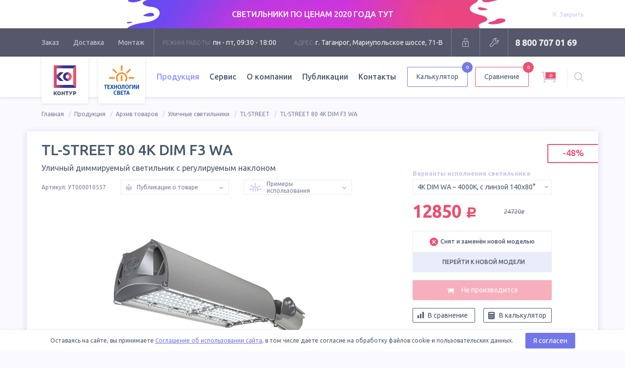

--- FILE ---
content_type: text/html; charset=utf-8
request_url: https://tl-shop.ru/products/tl-street-80-4k-dim-f3-wa/
body_size: 28210
content:
<!DOCTYPE html>
<html lang="ru">

<head>
		<meta name="yandex-verification" content="8cabedb4630be5d5" /><!-- vpk 06.05.2024 -->
	<meta charset="UTF-8">
	<meta name="format-detection" content="telephone=no">
	<meta name="viewport" content="width=1200">
    <meta name="yandex-verification" content="c77f02ebc5dc697c" />
    
    
		<title>TL-STREET 80 4К DIM F3 WA (Арт. УТ000010557) | Уличный диммируемый светильник с регулируемым наклоном | TL-Shop</title>
	
	<!--Meta-->
				<meta name="description" content="Купить консольный светодиодный диммируемый светильник TL-STREET 80 4К DIM F3 WA с широкой «дорожной» оптикой 140x80° и комфортным белым светом 4000К. Низкая цена, доставка по всей стране, гарантия от 5 лет. Арт.: УТ000010557 с регулируемым наклоном">
							<meta name="keywords" content="ДКУ, кобра, ЖКУ, РКУ, консольный, уличный, диммируемый, поворотный, регулируемый, кронштейн, завод, светодиодный, производитель, Купить, Цена, Производство, Продажа Технологии света, светильники, TL STREET, КОНТУР, Аргос Электрон, Osram, Промышленные, про">
				<!--Meta END-->

	<!--Social meta-->
		<meta property="og:title" content="TL-STREET 80 4К DIM F3 WA (Арт. УТ000010557) | Уличный диммируемый светильник с регулируемым наклоном | TL-Shop" />
			<meta property="og:description" content="Купить консольный светодиодный диммируемый светильник TL-STREET 80 4К DIM F3 WA с широкой «дорожной» оптикой 140x80° и комфортным белым светом 4000К. Низкая цена, доставка по всей стране, гарантия от 5 лет. Арт.: УТ000010557 с регулируемым наклоном" />
		<meta property="og:url" content="https://tl-shop.ru/products/tl-street-80-4k-dim-f3-wa/" />
		<meta property="og:image" content="https://tl-shop.ru/netcat_files/16/29/tl_street_80_f3_lens_thumbnail_15.jpg" />
		<meta property="og:type" content="website" />
	<meta property="og:site_name" content="TL-Shop">
	<!--Social meta END-->

	
		<link rel="apple-touch-icon" sizes="180x180" href="/apple-touch-icon.png">
	<link rel="icon" type="image/png" sizes="32x32" href="/favicon-32x32.png">
	<link rel="icon" type="image/png" sizes="16x16" href="/favicon-16x16.png">
	<link rel="manifest" href="/manifest.json">
	<link rel="mask-icon" href="/safari-pinned-tab.svg" color="#ef4d6e">
	<meta name="theme-color" content="#ffffff">

	<link rel="stylesheet" href="//fonts.googleapis.com/css?family=Ubuntu:300,400,400i,500,700&amp;subset=cyrillic">
	<link href="/js/swiper/swiper.min.css?v10" rel="stylesheet" type="text/css" />
	<link rel="stylesheet" href="/js/select2/select2.min.css?v10">
	<link rel="stylesheet" href="/js/magnificpopup/magnific-popup.css?v10">

		<link rel="stylesheet" href="/styles/product.css?v10">
	
	    <link rel="canonical" href="https://tl-shop.ru/products/tl-street-80-4k-dim-f3-wa/"/>
    
	<!-- START ADD captcha -->
	<script src="https://www.google.com/recaptcha/api.js" async defer></script>
	<script>
		function onCompleted(token) {
			document.getElementById("adminForm").submit();
		}
	</script>
	<!-- END ADD captcha -->
	<script src="https://static.cdn-apple.com/businesschat/start-chat-button/2/index.js"></script>
	<style>
		.dropdown-menu__col:nth-child(1) .dropdown-menu__list .dropdown-menu__item:nth-child(1) .ribbon {
			display: none;
		}
		/* vpk 04.12.2023 */
		.header-nav .dropdown-menu__link .link-text a {
			color: #495458;
			text-decoration: none;
		}
		.header-nav .dropdown-menu__link .link-text a:hover {
			color: #9590e2;
			text-decoration: none;
		}
		.header-nav .dropdown-menu__link .ribbon {
		    background: #7b819b;
		}
		.header-nav .dropdown-menu__link .ribbon:hover {
		    background: #9098fa;
		}
		.header-nav .dropdown-menu__link .ribbon a {
			color: white;
			text-decoration: none;
		}
		/* END vpk 04.12.2023 */
	</style>
</head>


<body class="has-stock">
		<div class="overlay-block"></div>
	
<div class="stock-wr">
<script src="/js/jquery-3.2.0.min.js"></script>
<script>

function vpk_breadcrumbs_repair2(){
	var ob_bc = jQuery('div.breadcrumbs__container');
	//console.log('ob_bc.length = '+ob_bc.length);

	if(ob_bc.length){
		var el_2 = ob_bc.find('div.breadcrumbs__item:nth-child(2)');
		//console.log('el_2.length = '+el_2.length);

		if(el_2.length){
			var el_2_a = el_2.find('a');
			//console.log('el_2_a.length = '+el_2_a.length);

			if(0==el_2_a.length || (el_2_a.length && '/catalogs/?archive=1' !== el_2_a.attr('href'))){ // нет ссылки в 2-м звене, значит звена "Архив товаров" нет - вставляем или ссылка не та
				ob_bc.find('div.breadcrumbs__item:nth-child(1)').after('<div class="breadcrumbs__item"><a class="breadcrumbs__link" href="/catalogs/?archive=1">Архив товаров</a></div>');
			}
		}
	}
}

function vpk_breadcrumbs_repair3(){
	var ob_bc = jQuery('div.breadcrumbs__container');
	//console.log('ob_bc.length = '+ob_bc.length);

	if(ob_bc.length){
		var el_3 = ob_bc.find('div.breadcrumbs__item:nth-child(3)');
		//console.log('el_3.length = '+el_3.length);

		if(el_3.length){
			var el_3_a = el_3.find('a');
			//console.log('el_3_a.length = '+el_3_a.length);

			if(0==el_3_a.length || (el_3_a.length && '/catalogs/?archive=1' !== el_3_a.attr('href'))){ // нет ссылки в 3-м звене, значит звена "Архив товаров" нет - вставляем или ссылка не та
				ob_bc.find('div.breadcrumbs__item:nth-child(2)').after('<div class="breadcrumbs__item"><a class="breadcrumbs__link" href="/catalogs/?archive=1">Архив товаров</a></div>');
			}
		}
	}
}
</script>

    <div class="stock" data-id="17" data-speed="5000">
      <a href="https://tl-shop.ru/catalogs/rasprodazha-svetilnikov/">
        <div class="box">
          <div class="stock__bg">
            <img src="/netcat_files/429_17.jpeg" alt="" class="stock__bg-img">
          </div>
          <div class="stock__container">
            <div class="stock-text">
              <p class="text-center text-white">СВЕТИЛЬНИКИ ПО ЦЕНАМ 2020 ГОДА ТУТ</p>
            </div>
            <div class="stock-close">
              <span class="stock-link js-stock-close">
                <svg class="icon mod-close stock-link__icon">
                  <use xlink:href="/images/svg-sprite/svg-sprite.svg#close"></use>
                </svg>
                <span class="stock-link__text">Закрыть</span>
              </span>
            </div>
          </div>
        </div>
      </a>
    </div>
</div>	<div class="head">

		<div class="box">

			<div class="head__content">

				<div class="head-nav">
					
					<ul class="head-nav__list">
						<li class="head-nav__item">
							<a href="/order-way/" class="head-nav__link">Заказ</a>
						</li>
						<li class="head-nav__item">
							<a href="/delivery/" class="head-nav__link">Доставка</a>
						</li>
						<li class="head-nav__item">
							<a href="/installation/" class="head-nav__link">Монтаж</a>
						</li>
					</ul>

				</div>
				<!-- END .head-nav -->

				<div class="head-contacts">

					<div class="head-contacts__item">
						<span class="title">Режим работы:</span>
						пн - пт, 09:30 - 18:00
					</div>
					<div class="head-contacts__item">
						<span class="title">Адрес:</span>
						г. Таганрог, Мариупольское шоссе, 71-В					</div>

				</div>
				<!-- END .head-contacts -->
												<div class="head-login">

					<form action='/netcat/modules/auth/' method='post'>
						<input type='hidden' name='AuthPhase' value='1'>
						<input type='hidden' name='REQUESTED_FROM' value='/products/tl-street-80-4k-dim-f3-wa/' />
						<input type='hidden' name='REQUESTED_BY' value='POST' />
						<input type='hidden' name='catalogue' value='1' />
						<input type='hidden' value='Russian' name='NEW_AUTH_LANG' />
						<input type='hidden' name='sub' value='7' />
						<input type='hidden' name='cc' value='8' />
						<input type='hidden' name='NC_HTTP_REQUEST' value='1' />
						<input type='hidden' name='posting' value='1' />
						<div class="login-form">
							<input type="text" name="AUTH_USER" placeholder="Логин" class="field">
							<input type="password" name="AUTH_PW" placeholder="Пароль" class="field">
							<button type="submit" class="button">Войти</button>
						</div>

					</form>

					<a href="" class="head-btn mod-close" style="display: none" title="Закрыть">
						<svg class="icon mod-close">
							<use xlink:href="/images/svg-sprite/svg-sprite.svg#close"></use>
						</svg>
					</a>

					<a href="" class="head-btn mod-login" title="Вход для партнеров">
						<svg class="icon mod-lock">
							<use xlink:href="/images/svg-sprite/svg-sprite.svg#lock"></use>
						</svg>
					</a>

				</div>
				
				<div class="head-service">

					<a href="/service/#repair" class="head-btn" title="Оставить заявку на ремонт">
						<svg class="icon mod-repair">
							<use xlink:href="/images/svg-sprite/svg-sprite.svg#repair"></use>
						</svg>
					</a>

				</div>
				<!-- END .head-service -->

				<div class="head-phone">
					<span class="head-phone__item">
						<a
							href="tel:88007070169">8 800 707 01 69</a>
					</span>
				</div>
				<!-- END .head-phone -->

			</div>

		</div>

	</div>
	<!-- END .page-head -->
	<div class="main-header" style="opacity: .98">

		<div class="box">

			<div class="header__container">

				<a href="/" class="header-logo">
					<img src="/images/logo.svg" alt="Светильники КОНТУР логотип" class="header-logo__img">
				</a>

				<a href="/" class="header-logo">
					<img src="/images/logo-tl.svg" alt="TL-LED логотип" class="header-logo__img mod-tl">
				</a>

				<div class="header-nav">
					
					
					<ul class="header-nav__list">
						<li class="header-nav__item dropdown">
							<a  class="header-nav__link is-active">Продукция</a>
							<div class="dropdown-menu">
								<div class="dropdown-menu__col">
									<a class="button mod-border mod-base mod-tl" href="/samples/"
										title='Выполненные проекты'>
										<svg class="icon mod-logo-tl">
											<use xlink:href="/images/svg-sprite/svg-sprite.svg#logo-tl"></use>
										</svg>
										<span class="button__text">Фотографии проектов TL</span>
									</a>
									<ul class="dropdown-menu__list">

																																								<li class="dropdown-menu__item">
											<div class="dropdown-menu__link">												<span class="link-text">
													<a href="/catalogs/rasprodazha-svetilnikov/"><font color="#f44b6e">Распродажа светильников</font></a>
												</span>
												
											</div>										</li>
																																										<li class="dropdown-menu__item">
											<div class="dropdown-menu__link">												<span class="link-text">
													<a href="/catalogs/new-lamps/">Новинки производства</a>
												</span>
												
											</div>										</li>
																																										<li class="dropdown-menu__item">
											<div class="dropdown-menu__link">												<span class="link-text">
													<a href="/catalogs/ulichnye-svetilniki/">Уличные светильники</a>
												</span>
																																				<div class="ribbon">
													<span class="ribbon__text">
														<a href="/catalogs/ulichnye-svetilniki/ataman-street/">ATAMAN STREET</a>
													</span>												</div>
																								<div class="ribbon">
													<span class="ribbon__text">
														<a href="/catalogs/ulichnye-svetilniki/ataman-street-lc/">ATAMAN STREET LC</a>
													</span>												</div>
																								<div class="ribbon">
													<span class="ribbon__text">
														<a href="/catalogs/ulichnye-svetilniki/tl-street/">TL-STREET</a>
													</span>												</div>
																								<div class="ribbon">
													<span class="ribbon__text">
														<a href="/catalogs/ulichnye-svetilniki/tl-street-lc/">TL-STREET LC</a>
													</span>												</div>
																								<div class="ribbon">
													<span class="ribbon__text">
														<a href="/catalogs/ulichnye-svetilniki/tl-street-lc-ie/">TL-STREET LC IE</a>
													</span>												</div>
																								<div class="ribbon">
													<span class="ribbon__text">
														<a href="/catalogs/ulichnye-svetilniki/tl-street-plus/">TL-STREET Plus</a>
													</span>												</div>
																								<div class="ribbon">
													<span class="ribbon__text">
														<a href="/catalogs/ulichnye-svetilniki/esaul-dku/">ЕСАУЛ ДКУ</a>
													</span>												</div>
																								<div class="ribbon">
													<span class="ribbon__text">
														<a href="/catalogs/ulichnye-svetilniki/esaul-dku-02/">ЕСАУЛ ДКУ 02</a>
													</span>												</div>
																								
											</div>										</li>
																																										<li class="dropdown-menu__item">
											<div class="dropdown-menu__link">												<span class="link-text">
													<a href="/catalogs/promyshlennye-svetilniki/">Промышленные светильники</a>
												</span>
																																				<div class="ribbon">
													<span class="ribbon__text">
														<a href="/catalogs/promyshlennye-svetilniki/ataman-hb/">ATAMAN HB</a>
													</span>												</div>
																								<div class="ribbon">
													<span class="ribbon__text">
														<a href="/catalogs/promyshlennye-svetilniki/ataman-hb-2/">ATAMAN HB 2</a>
													</span>												</div>
																								<div class="ribbon">
													<span class="ribbon__text">
														<a href="/catalogs/promyshlennye-svetilniki/ataman-hb-lc/">ATAMAN HB LC</a>
													</span>												</div>
																								<div class="ribbon">
													<span class="ribbon__text">
														<a href="/catalogs/promyshlennye-svetilniki/tl-prom/">TL-PROM</a>
													</span>												</div>
																								<div class="ribbon">
													<span class="ribbon__text">
														<a href="/catalogs/promyshlennye-svetilniki/tl-prom-aps/">TL-PROM APS</a>
													</span>												</div>
																								<div class="ribbon">
													<span class="ribbon__text">
														<a href="/catalogs/promyshlennye-svetilniki/tl-prom-aps-ie/">TL-PROM APS IE</a>
													</span>												</div>
																								<div class="ribbon">
													<span class="ribbon__text">
														<a href="/catalogs/promyshlennye-svetilniki/tl-prom-aps-lc/">TL-PROM APS LC</a>
													</span>												</div>
																								<div class="ribbon">
													<span class="ribbon__text">
														<a href="/catalogs/promyshlennye-svetilniki/tl-prom-line/">TL-PROM LINE</a>
													</span>												</div>
																								<div class="ribbon">
													<span class="ribbon__text">
														<a href="/catalogs/promyshlennye-svetilniki/tl-prom-line-lc/">TL-PROM LINE LC</a>
													</span>												</div>
																								<div class="ribbon">
													<span class="ribbon__text">
														<a href="/catalogs/promyshlennye-svetilniki/tl-prom-plus/">TL-PROM Plus</a>
													</span>												</div>
																								<div class="ribbon">
													<span class="ribbon__text">
														<a href="/catalogs/promyshlennye-svetilniki/tl-prom-pr/">TL-PROM PR</a>
													</span>												</div>
																								<div class="ribbon">
													<span class="ribbon__text">
														<a href="/catalogs/promyshlennye-svetilniki/tl-prom-sm/">TL-PROM SM</a>
													</span>												</div>
																								<div class="ribbon">
													<span class="ribbon__text">
														<a href="/catalogs/promyshlennye-svetilniki/tl-prom-tube/">TL-PROM TUBE</a>
													</span>												</div>
																								<div class="ribbon">
													<span class="ribbon__text">
														<a href="/catalogs/promyshlennye-svetilniki/tl-slim/">TL-SLIM</a>
													</span>												</div>
																								<div class="ribbon">
													<span class="ribbon__text">
														<a href="/catalogs/promyshlennye-svetilniki/tl-slim-hard/">TL-SLIM HARD</a>
													</span>												</div>
																								<div class="ribbon">
													<span class="ribbon__text">
														<a href="/catalogs/promyshlennye-svetilniki/esaul-dsp/">ЕСАУЛ ДСП</a>
													</span>												</div>
																								<div class="ribbon">
													<span class="ribbon__text">
														<a href="/catalogs/promyshlennye-svetilniki/esaul-dsp-02/">ЕСАУЛ ДСП 02</a>
													</span>												</div>
																								
											</div>										</li>
																																										<li class="dropdown-menu__item">
											<div class="dropdown-menu__link">												<span class="link-text">
													<a href="/catalogs/torgovye-svetilniki/">Торговые светильники</a>
												</span>
																																				<div class="ribbon">
													<span class="ribbon__text">
														<a href="/catalogs/torgovye-svetilniki/ataman-hb-mall/">ATAMAN HB MALL</a>
													</span>												</div>
																								<div class="ribbon">
													<span class="ribbon__text">
														<a href="/catalogs/torgovye-svetilniki/tl-line-m/">TL-LINE M</a>
													</span>												</div>
																								<div class="ribbon">
													<span class="ribbon__text">
														<a href="/catalogs/torgovye-svetilniki/tl-prom-trade/">TL-PROM TRADE</a>
													</span>												</div>
																								<div class="ribbon">
													<span class="ribbon__text">
														<a href="/catalogs/torgovye-svetilniki/tl-trade-line/">TL-TRADE LINE</a>
													</span>												</div>
																								
											</div>										</li>
																																										<li class="dropdown-menu__item">
											<div class="dropdown-menu__link">												<span class="link-text">
													<a href="/catalogs/ofisnye-svetilniki/">Офисные светильники</a>
												</span>
																																				<div class="ribbon">
													<span class="ribbon__text">
														<a href="/catalogs/ofisnye-svetilniki/tl-office/">TL-OFFICE</a>
													</span>												</div>
																								<div class="ribbon">
													<span class="ribbon__text">
														<a href="/catalogs/ofisnye-svetilniki/tl-office-gr/">TL-OFFICE GR</a>
													</span>												</div>
																								<div class="ribbon">
													<span class="ribbon__text">
														<a href="/catalogs/ofisnye-svetilniki/tl-office-ip54/">TL-OFFICE IP54</a>
													</span>												</div>
																								<div class="ribbon">
													<span class="ribbon__text">
														<a href="/catalogs/ofisnye-svetilniki/tl-office-l1200/">TL-OFFICE L1200</a>
													</span>												</div>
																								<div class="ribbon">
													<span class="ribbon__text">
														<a href="/catalogs/ofisnye-svetilniki/tl-office-l1200-ip54/">TL-OFFICE L1200 IP54</a>
													</span>												</div>
																								<div class="ribbon">
													<span class="ribbon__text">
														<a href="/catalogs/ofisnye-svetilniki/tl-office-l600/">TL-OFFICE L600</a>
													</span>												</div>
																								<div class="ribbon">
													<span class="ribbon__text">
														<a href="/catalogs/ofisnye-svetilniki/tl-office-l600-ip54/">TL-OFFICE L600 IP54</a>
													</span>												</div>
																								<div class="ribbon">
													<span class="ribbon__text">
														<a href="/catalogs/ofisnye-svetilniki/tl-office-line/">TL-OFFICE LINE</a>
													</span>												</div>
																								<div class="ribbon">
													<span class="ribbon__text">
														<a href="/catalogs/ofisnye-svetilniki/tl-office-panel/">TL-OFFICE PANEL</a>
													</span>												</div>
																								<div class="ribbon">
													<span class="ribbon__text">
														<a href="/catalogs/ofisnye-svetilniki/tl-radius/">TL-RADIUS</a>
													</span>												</div>
																								<div class="ribbon">
													<span class="ribbon__text">
														<a href="/catalogs/ofisnye-svetilniki/tl-round/">TL-ROUND</a>
													</span>												</div>
																								<div class="ribbon">
													<span class="ribbon__text">
														<a href="/catalogs/ofisnye-svetilniki/tl-eco/">TL-ЭКО</a>
													</span>												</div>
																								<div class="ribbon">
													<span class="ribbon__text">
														<a href="/catalogs/ofisnye-svetilniki/esaul-dpo/">ЕСАУЛ ДПО</a>
													</span>												</div>
																								
											</div>										</li>
																																										<li class="dropdown-menu__item">
											<div class="dropdown-menu__link">												<span class="link-text">
													<a href="/catalogs/svetilniki-dlya-chistyh-pomeshcheniy/">Для чистых помещений</a>
												</span>
																																				<div class="ribbon">
													<span class="ribbon__text">
														<a href="/catalogs/svetilniki-dlya-chistyh-pomeshcheniy/tl-med-bra/">TL-MED BRA</a>
													</span>												</div>
																								<div class="ribbon">
													<span class="ribbon__text">
														<a href="/catalogs/svetilniki-dlya-chistyh-pomeshcheniy/tl-office-clip-in/">TL-OFFICE Clip-in</a>
													</span>												</div>
																								<div class="ribbon">
													<span class="ribbon__text">
														<a href="/catalogs/svetilniki-dlya-chistyh-pomeshcheniy/tl-wr/">TL-WR</a>
													</span>												</div>
																								
											</div>										</li>
																																										<li class="dropdown-menu__item">
											<div class="dropdown-menu__link">												<span class="link-text">
													<a href="/catalogs/svetilniki-dlya-azs/">Светильники для АЗС</a>
												</span>
																																				<div class="ribbon">
													<span class="ribbon__text">
														<a href="/catalogs/svetilniki-dlya-azs/tl-prom-azs-plus/">TL-PROM AZS Plus</a>
													</span>												</div>
																								<div class="ribbon">
													<span class="ribbon__text">
														<a href="/catalogs/svetilniki-dlya-azs/tl-prom-sm-azs/">TL-PROM SM AZS</a>
													</span>												</div>
																								
											</div>										</li>
																																										<li class="dropdown-menu__item">
											<div class="dropdown-menu__link">												<span class="link-text">
													<a href="/catalogs/svetodiodnye-prozhektory/">Светодиодные прожекторы</a>
												</span>
																																				<div class="ribbon">
													<span class="ribbon__text">
														<a href="/catalogs/svetodiodnye-prozhektory/ataman-fl1/">ATAMAN FL1</a>
													</span>												</div>
																								<div class="ribbon">
													<span class="ribbon__text">
														<a href="/catalogs/svetodiodnye-prozhektory/ataman-hb-2-fl/">ATAMAN HB 2 FL</a>
													</span>												</div>
																								<div class="ribbon">
													<span class="ribbon__text">
														<a href="/catalogs/svetodiodnye-prozhektory/tl-prom-aps-fl/">TL-PROM APS FL</a>
													</span>												</div>
																								<div class="ribbon">
													<span class="ribbon__text">
														<a href="/catalogs/svetodiodnye-prozhektory/tl-prom-aps-fl-ie/">TL-PROM APS FL IE</a>
													</span>												</div>
																								<div class="ribbon">
													<span class="ribbon__text">
														<a href="/catalogs/svetodiodnye-prozhektory/tl-prom-plus-fl/">TL-PROM Plus FL</a>
													</span>												</div>
																								<div class="ribbon">
													<span class="ribbon__text">
														<a href="/catalogs/svetodiodnye-prozhektory/tl-prom-sm-fl/">TL-PROM SM FL</a>
													</span>												</div>
																								
											</div>										</li>
																																										<li class="dropdown-menu__item">
											<div class="dropdown-menu__link">												<span class="link-text">
													<a href="/catalogs/arhitekturnye-svetilniki/">Архитектурные светильники</a>
												</span>
																																				<div class="ribbon">
													<span class="ribbon__text">
														<a href="/catalogs/arhitekturnye-svetilniki/tl-arch/">TL-ARCH</a>
													</span>												</div>
																								<div class="ribbon">
													<span class="ribbon__text">
														<a href="/catalogs/arhitekturnye-svetilniki/tl-prom-aps-color/">TL-PROM APS Color</a>
													</span>												</div>
																								<div class="ribbon">
													<span class="ribbon__text">
														<a href="/catalogs/arhitekturnye-svetilniki/tl-prom-plus-color/">TL-PROM Plus Color</a>
													</span>												</div>
																								
											</div>										</li>
																																										<li class="dropdown-menu__item">
											<div class="dropdown-menu__link">												<span class="link-text">
													<a href="/catalogs/parkovye-svetilniki/">Парковые светильники</a>
												</span>
																																				<div class="ribbon">
													<span class="ribbon__text">
														<a href="/catalogs/parkovye-svetilniki/tl-park/">TL-PARK</a>
													</span>												</div>
																								<div class="ribbon">
													<span class="ribbon__text">
														<a href="/catalogs/parkovye-svetilniki/tl-park2/">TL-PARK2</a>
													</span>												</div>
																								<div class="ribbon">
													<span class="ribbon__text">
														<a href="/catalogs/parkovye-svetilniki/tl-prom-e27-40b/">TL-PROM E27/40B</a>
													</span>												</div>
																								
											</div>										</li>
																						
									</ul>
								</div>
								<div class="dropdown-menu__col">
									<ul class="dropdown-menu__list">
																																								<li class="dropdown-menu__item">
											<div class="dropdown-menu__link">												<span class="link-text">
													<a href="/catalogs/avarijnye-svetilniki/">Аварийные светильники</a>
												</span>																							</a>
										</li>
																														<li class="dropdown-menu__item">
											<div class="dropdown-menu__link">												<span class="link-text">
													<a href="/catalogs/nizkovoltnye-svetilniki/">Низковольтные светильники</a>
												</span>																																				<div class="ribbon">
													<span class="ribbon__text">
														<a href="/catalogs/nizkovoltnye-svetilniki/tl-arch-24v-lv/">TL-ARCH 24V LV</a>
													</span>												</div>
																								<div class="ribbon">
													<span class="ribbon__text">
														<a href="/catalogs/nizkovoltnye-svetilniki/tl-prom-aps-lv/">TL-PROM APS LV</a>
													</span>												</div>
																								<div class="ribbon">
													<span class="ribbon__text">
														<a href="/catalogs/nizkovoltnye-svetilniki/tl-prom-plus-fl-lv/">TL-PROM Plus FL LV</a>
													</span>												</div>
																								<div class="ribbon">
													<span class="ribbon__text">
														<a href="/catalogs/nizkovoltnye-svetilniki/tl-prom-plus-lv/">TL-PROM Plus LV</a>
													</span>												</div>
																								<div class="ribbon">
													<span class="ribbon__text">
														<a href="/catalogs/nizkovoltnye-svetilniki/tl-street-plus-lv/">TL-STREET Plus LV</a>
													</span>												</div>
																																			</a>
										</li>
																														<li class="dropdown-menu__item">
											<div class="dropdown-menu__link">												<span class="link-text">
													<a href="/catalogs/vzryvozashchishchennye-svetilniki/">Взрывозащищенные светильники</a>
												</span>																																				<div class="ribbon">
													<span class="ribbon__text">
														<a href="/catalogs/vzryvozashchishchennye-svetilniki/tl-prom-ex/">TL-PROM Ex</a>
													</span>												</div>
																																			</a>
										</li>
																														<li class="dropdown-menu__item">
											<div class="dropdown-menu__link">												<span class="link-text">
													<a href="/catalogs/termostojkie-svetilniki/">Термостойкие светильники</a>
												</span>																																				<div class="ribbon">
													<span class="ribbon__text">
														<a href="/catalogs/termostojkie-svetilniki/ataman-extreme/">ATAMAN EXTREME</a>
													</span>												</div>
																								<div class="ribbon">
													<span class="ribbon__text">
														<a href="/catalogs/termostojkie-svetilniki/ataman-extreme-hb-2/">ATAMAN EXTREME HB 2</a>
													</span>												</div>
																								<div class="ribbon">
													<span class="ribbon__text">
														<a href="/catalogs/termostojkie-svetilniki/ataman-street-extreme-l/">ATAMAN STREET EXTREME-L</a>
													</span>												</div>
																																			</a>
										</li>
																														<li class="dropdown-menu__item">
											<div class="dropdown-menu__link">												<span class="link-text">
													<a href="/catalogs/promyshlennye-lampy/">Промышленные лампы</a>
												</span>																																				<div class="ribbon">
													<span class="ribbon__text">
														<a href="/catalogs/promyshlennye-lampy/tl-prom-e27-40/">TL-PROM E27/40</a>
													</span>												</div>
																																			</a>
										</li>
																														<li class="dropdown-menu__item">
											<div class="dropdown-menu__link">												<span class="link-text">
													<a href="/catalogs/sportivnye-svetilniki/">Спортивные светильники</a>
												</span>																																				<div class="ribbon">
													<span class="ribbon__text">
														<a href="/catalogs/sportivnye-svetilniki/tl-sport-aps/">TL-SPORT APS</a>
													</span>												</div>
																								<div class="ribbon">
													<span class="ribbon__text">
														<a href="/catalogs/sportivnye-svetilniki/tl-sport-aps-tv/">TL-SPORT APS TV</a>
													</span>												</div>
																																			</a>
										</li>
																														<li class="dropdown-menu__item">
											<div class="dropdown-menu__link">												<span class="link-text">
													<a href="/catalogs/shkolnye-svetilniki/">Школьные светильники</a>
												</span>																																				<div class="ribbon">
													<span class="ribbon__text">
														<a href="/catalogs/shkolnye-svetilniki/tl-office-soft/">TL-OFFICE SOFT</a>
													</span>												</div>
																								<div class="ribbon">
													<span class="ribbon__text">
														<a href="/catalogs/shkolnye-svetilniki/tl-office-m/">TL-OFFICE М</a>
													</span>												</div>
																																			</a>
										</li>
																														<li class="dropdown-menu__item">
											<div class="dropdown-menu__link">												<span class="link-text">
													<a href="/catalogs/ohrannye-svetilniki/">Охранные светильники</a>
												</span>																																				<div class="ribbon">
													<span class="ribbon__text">
														<a href="/catalogs/ohrannye-svetilniki/tl-area-aps/">TL-AREA APS</a>
													</span>												</div>
																								<div class="ribbon">
													<span class="ribbon__text">
														<a href="/catalogs/ohrannye-svetilniki/tl-area-street-lc/">TL-AREA STREET LC</a>
													</span>												</div>
																																			</a>
										</li>
																														<li class="dropdown-menu__item">
											<div class="dropdown-menu__link">												<span class="link-text">
													<a href="/catalogs/agrosvetilniki-dlya-apk/">Агросветильники для АПК</a>
												</span>																																				<div class="ribbon">
													<span class="ribbon__text">
														<a href="/catalogs/agrosvetilniki-dlya-apk/ataman-agro-hb-2/">ATAMAN AGRO HB 2</a>
													</span>												</div>
																								<div class="ribbon">
													<span class="ribbon__text">
														<a href="/catalogs/agrosvetilniki-dlya-apk/tl-agro-aps/">TL-AGRO APS</a>
													</span>												</div>
																								<div class="ribbon">
													<span class="ribbon__text">
														<a href="/catalogs/agrosvetilniki-dlya-apk/tl-agro-horti-tube/">TL-AGRO HORTI TUBE</a>
													</span>												</div>
																								<div class="ribbon">
													<span class="ribbon__text">
														<a href="/catalogs/agrosvetilniki-dlya-apk/tl-agro-interlight/">TL-AGRO INTERLIGHT</a>
													</span>												</div>
																								<div class="ribbon">
													<span class="ribbon__text">
														<a href="/catalogs/agrosvetilniki-dlya-apk/tl-agro-toplight/">TL-AGRO TOPLIGHT</a>
													</span>												</div>
																								<div class="ribbon">
													<span class="ribbon__text">
														<a href="/catalogs/agrosvetilniki-dlya-apk/tl-agro-tube/">TL-AGRO TUBE</a>
													</span>												</div>
																																			</a>
										</li>
																														<li class="dropdown-menu__item">
											<div class="dropdown-menu__link">												<span class="link-text">
													<a href="/catalogs/fitosvetilniki/">Фитосветильники</a>
												</span>																																				<div class="ribbon">
													<span class="ribbon__text">
														<a href="/catalogs/fitosvetilniki/tl-prom-fito/">TL-PROM FITO</a>
													</span>												</div>
																								<div class="ribbon">
													<span class="ribbon__text">
														<a href="/catalogs/fitosvetilniki/tl-prom-sm-fito/">TL-PROM SM FITO</a>
													</span>												</div>
																																			</a>
										</li>
																			</ul>
									<ul class="dropdown-menu__list">
										<li class="dropdown-menu__item">
											<a href="/accessories/" class="dropdown-menu__link">
												<span class="link-text">Кронштейны и опоры<span class="label">КРК, КТ и
														ОП</span>
												</span>
											</a>
										</li>
										<li class="dropdown-menu__item">
											<a href="/special/" class="dropdown-menu__link">
												<span class="link-text">Особая серия
													<span class="label">СДЕЛАЕМ ПОД ЗАКАЗ</span>
												</span>
											</a>
										</li>
										<li class="dropdown-menu__item">
											<a href="/catalogs/archive/" class="dropdown-menu__link">
												<span class="link-text">Архив моделей
													<span class="label">НЕ ВЫПУСКАЕТСЯ :(</span>
												</span>
											</a>
										</li>
									</ul>
									<div class="dropdown-menu__docs">
										<a href="/documents/" class="link mod-doc">
											<svg class="icon mod-file-1">
												<use xmlns:xlink="http://www.w3.org/1999/xlink"
													xlink:href="/images/svg-sprite/svg-sprite.svg#file-1"></use>
											</svg>
											<span class="link__text">Сертификаты и документы</span>
										</a>
									</div>
								</div>
							</div>
						</li>
						<li class="header-nav__item">
							<a href="/service/"
								class="header-nav__link ">Сервис</a>
						</li>
						<li class="header-nav__item">
							<a href="/about/" class="header-nav__link ">О
								компании</a>
						</li>
						<li class="header-nav__item">
							<a href="/blog/"
								class="header-nav__link ">Публикации</a>
						</li>
						<li class="header-nav__item">
							<a href="/contacts/"
								class="header-nav__link ">Контакты</a>
						</li>
					</ul>

				</div>
				<!-- END .header-nav -->
				<a href="/calc/" class="button mod-border mod-base header-button calc-header-btn"
					title='Калькулятор светильников'>
					<span class="button__text">Калькулятор</span>
										<span class="button__inform">0</span>
				</a>

				<a href="/compare/" class="button mod-border mod-base-1 header-button" title='Сравнить светильники'>
					<span class="button__text">Сравнение</span>
										<span
						class="button__inform button__inform_red">0</span>
				</a>


				<div class="header-cart">

					<a title="Корзина товаров" class="cart-inform is-active" href="">
						<svg class="icon mod-cart-xl">
							<use xlink:href="/images/svg-sprite/svg-sprite.svg#cart"></use>
						</svg>
						<span class="cart-inform__number">
							<span
								class="products-count-plus">0</span>
						</span>
					</a>
					<!-- full cart icon -->

					<a title="Корзина заказов" class="cart-inform" href="" style="display: none">
						<svg class="icon mod-cart-xl">
							<use xmlns:xlink="http://www.w3.org/1999/xlink"
								xlink:href="/images/svg-sprite/svg-sprite.svg#cart"></use>
						</svg>
					</a>
					<!-- empty cart icon -->

					<div class="cart-info">
						<div class="cart-info__header">
							<div class="cart-info__title">Ваша корзина</div>
						</div>
						<div class="cart-info__content minicart-content">
							<div class="product-list">
																<div class="product" data-price="" data-count="" data-item-key="" style="display: none"
									id="minicart-row-sample">
									<div class="product-img">
										<img src="/images/no-image-small.png" alt="">
									</div>
									<div class="product-name">
										<p title=""></p>
									</div>
									<div class="product-col">
										<span class="row-count"></span>
										шт.
									</div>
									<form method="post" action="/netcat/modules/netshop/actions/cart.php">
										<input type="hidden" name="redirect_url"
											value="/products/tl-street-80-4k-dim-f3-wa/">
										<input type="hidden" name="cart_mode" value="">
										<div class="remove">
											<button class="link remove-from-cart-btn" type="submit" value="0"
												name="cart_remove_button">
												<svg class="icon mod-close">
													<use xlink:href="/images/svg-sprite/svg-sprite.svg#close"></use>
												</svg>
											</button>
										</div>
									</form>
								</div>
							</div>
							<div class="cart-info__text">
								<span class="total-text">товаров
									<span class="products-count">0</span>
									на сумму:</span>
								<span class="total-price">
									<span class="products-sum">0</span>
									<i class="rouble">
										<em>руб.</em>
									</i>
								</span>
							</div>
						</div>
						<div class="cart-info__footer">
							<form method="post" action="/netcat/modules/netshop/actions/cart.php">
																<button type="submit" class="link" name='cart_clear' value='1'>Очистить все</button>
							</form>
							<a href="/cart/" class="button mod-fill mod-action">Перейти в корзину</a>
						</div>
					</div>

				</div>
				<!-- END .header-cart -->

				<div class="header-search">

					<form class="search-form" action="/search" method="GET">
						<input type="text" placeholder="Введите название светильника или его артикул" class="field"
							name="search_query">
						<button type="submit" class="search-form__button">
							<svg class="icon mod-search">
								<use xlink:href="/images/svg-sprite/svg-sprite.svg#search"></use>
							</svg>
						</button>
					</form>

					<a title="Скрыть поиск" href="" class="header-search__icon mod-close" style="display: none">
						<svg class="icon mod-close">
							<use xlink:href="/images/svg-sprite/svg-sprite.svg#close"></use>
						</svg>
					</a>

					<a title="Поиск светильников по названию или артикулу" class="header-search__icon mod-search"
						href="">
						<svg class="icon mod-search">
							<use xlink:href="/images/svg-sprite/svg-sprite.svg#search"></use>
						</svg>
					</a>

				</div>
				<!-- END .header-search -->

			</div>
			<!-- END .header__container -->

		</div>

	</div>
	<!-- END .main-header -->

	<!-- END .header -->

	
	<script>
		// vpk 16.01.2025
		$(document).ready(function(){
			var ob_XStockUnits = $('input[name="XStockUnits"]').parents('div.js-filter-item');
			var is_archive = (-1 < document.location.href.indexOf('/archive/')) ? 1 : 0;

			if(ob_XStockUnits.length && is_archive){ // в архиве скрываем остатки в фильтре 16.01.2025
				ob_XStockUnits.hide();
			}
			var category_stock = '847' * 1;

			if(ob_XStockUnits.length && !is_archive && 0 == category_stock){ // в НЕ архиве скрываем остатки в фильтре, если они равны нулю по категории 16.01.2025
				ob_XStockUnits.hide();
			}
		});
		// END vpk 16.01.2025
	</script>

	<div class="page ">
		
						
<link rel="stylesheet" href="/js/slider/nouislider.min.css">

<div class="breadcrumbs">
  <div class="box">
    <div class="breadcrumbs__container">
      <div class="breadcrumbs__item">
        <a class="breadcrumbs__link" href="/">Главная</a>
      </div>
      <div class="breadcrumbs__item">
        <a class="breadcrumbs__link" href="/catalogs/">Продукция</a>
      </div>
      <div class="breadcrumbs__item">
        <a class="breadcrumbs__link" href="/catalogs/archive/">Архив товаров</a>
      </div>

      
            
      <!--На странице каталога-->
		
                <!-- message (product_id) = 1796-->                     <div class="breadcrumbs__item">
              <a class="breadcrumbs__link" href="/catalogs/ulichnye-svetilniki/">Уличные светильники</a>
            </div>
			            <div class="breadcrumbs__item">
              <a class="breadcrumbs__link" href="/catalogs/ulichnye-svetilniki/tl-street/">TL-STREET</a>
            </div>
			                              <div class="breadcrumbs__item">
              <span class="breadcrumbs__link">TL-STREET 80 4K DIM F3 WA</span><!-- vpk00 25.06.2024 -->
            </div>
                   </div>
  </div>
</div>
<!-- END .breadcrumbs --><div class="box">
  <div class="page__container">
    <div class="product-block" itemscope itemtype="https://schema.org/Product">
<div class="product-block__header" data-small-img-url="/netcat_files/16/29/tl_street_80_f3_lens_thumbnail_14.jpg">
		<div class="ribbon mod-xl mod-sale item-product-achievement">
		<span class="ribbon__text">-48%</span>
	</div>

		<h1 class="title mod-style-1" itemprop="name">TL-STREET 80 4K DIM F3 WA</h1>
	<h2 class="subtitle" itemprop="description">Уличный диммируемый светильник с регулируемым наклоном</h2>
	<meta itemprop="brand" content="Технологии света">
</div>

<div class="product-block__container">
	<div class="product-details">
		<span>Артикул:
			<span itemprop="sku">УТ000010557</span></span>
						<div class="custom-dropdown">
			<div class="custom-dropdown__title">
				<svg class="icon mod-book">
					<use xmlns:xlink="http://www.w3.org/1999/xlink" xlink:href="/images/svg-sprite/svg-sprite.svg#book"></use>
				</svg>
				<span>Публикации о товаре</span>
			</div>
			<div class="custom-dropdown__nav">
								<div class="custom-dropdown__item">
					<a href="/blog/articles/absolyutnyj-lider.html" target="_blank" title="Абсолютный лидер: эксперты признали наши светильники лучшими среди конкурентов">Абсолютный лидер: эксперты признали наши светильники лучшими среди конкурентов</a>
				</div>
								<div class="custom-dropdown__item">
					<a href="/blog/articles/osram-opto-semiconductors.html" target="_blank" title="OSRAM Opto Semiconductors: история и факты">OSRAM Opto Semiconductors: история и факты</a>
				</div>
								<div class="custom-dropdown__item">
					<a href="/blog/articles/svetodiodnoe-osveshchenie-vse-chto-vy-dolzhny-znat.html" target="_blank" title="Светодиодное освещение. Все, что вы должны знать">Светодиодное освещение. Все, что вы должны знать</a>
				</div>
								<div class="custom-dropdown__item">
					<a href="/blog/articles/priroda-cveta-i-cri.html" target="_blank" title="Природа цвета. Рассказываем, что такое цвет и CRI">Природа цвета. Рассказываем, что такое цвет и CRI</a>
				</div>
								<div class="custom-dropdown__item">
					<a href="/blog/articles/chto-takoe-ies-fajl-i-chem-ego-otkryt.html" target="_blank" title="Что такое IES файл и чем его открыть?">Что такое IES файл и чем его открыть?</a>
				</div>
							</div>
		</div>
		
						<div class="custom-dropdown">
			<div class="custom-dropdown__title">
				<svg class="icon mod-logo-tl">
					<use xmlns:xlink="http://www.w3.org/1999/xlink" xlink:href="/images/svg-sprite/svg-sprite.svg#logo-tl"></use>
				</svg>
				<span>Примеры использования</span>
			</div>
			<div class="custom-dropdown__nav">
								<div class="custom-dropdown__item">
					<a href="/samples/azs-prestizh/" target="_blank" title="АЗС «Престиж»">АЗС «Престиж»</a>
				</div>
								<div class="custom-dropdown__item">
					<a href="/samples/tszh-prostor/" target="_blank" title="ТСЖ «Простор»">ТСЖ «Простор»</a>
				</div>
								<div class="custom-dropdown__item">
					<a href="/samples/set-magazinov-gradus/" target="_blank" title="Сеть магазинов Градус">Сеть магазинов Градус</a>
				</div>
								<div class="custom-dropdown__item">
					<a href="/samples/restoklub-oktyabr/" target="_blank" title="Рестоклуб Октябрь">Рестоклуб Октябрь</a>
				</div>
								<div class="custom-dropdown__item">
					<a href="/samples/peterburgskiy-institut-yadernoy-fiziki-im-b-p-konstantinova/" target="_blank" title="Петербургский институт ядерной физики им. Б. П. Константинова">Петербургский институт ядерной физики им. Б. П. Константинова</a>
				</div>
								<div class="custom-dropdown__item">
					<a href="/samples/tk-raduga/" target="_blank" title="ТК «Радуга»">ТК «Радуга»</a>
				</div>
								<div class="custom-dropdown__item">
					<a href="/samples/set-magazinov-gradus-kinoteatr-oktyabr/" target="_blank" title="Сеть магазинов Градус (Кинотеатр Октябрь)">Сеть магазинов Градус (Кинотеатр Октябрь)</a>
				</div>
								<div class="custom-dropdown__item">
					<a href="/samples/sportivnyy-klub-fiz-ra/" target="_blank" title="Спортивный клуб «Физ-ра»">Спортивный клуб «Физ-ра»</a>
				</div>
								<div class="custom-dropdown__item">
					<a href="/samples/azs-ekson-oyl-na-sedova/" target="_blank" title="АЗС «Эксон-Ойл» на Седова">АЗС «Эксон-Ойл» на Седова</a>
				</div>
								<div class="custom-dropdown__item">
					<a href="/samples/kruglosutochnaya-avtomoyka-i-avtoservis/" target="_blank" title="Круглосуточная автомойка и автосервис">Круглосуточная автомойка и автосервис</a>
				</div>
								<div class="custom-dropdown__item">
					<a href="/samples/konno-sportivnyy-klub-golden-horse/" target="_blank" title="Конно-спортивный клуб «Golden Horse»">Конно-спортивный клуб «Golden Horse»</a>
				</div>
								<div class="custom-dropdown__item">
					<a href="/samples/led-svetilniki-dlya-azs-ekson-oyl-na-mariupolskom/" target="_blank" title="АЗС «Эксон-Ойл» на Мариупольском">АЗС «Эксон-Ойл» на Мариупольском</a>
				</div>
								<div class="custom-dropdown__item">
					<a href="/samples/kafe-imperial/" target="_blank" title="Кафе «Империал»">Кафе «Империал»</a>
				</div>
								<div class="custom-dropdown__item">
					<a href="/samples/supermarket-aida/" target="_blank" title="Супермаркет «Аида»">Супермаркет «Аида»</a>
				</div>
								<div class="custom-dropdown__item">
					<a href="/samples/osveschenie-dlya-azs-ehkson-ojl-na-taganrogskom-shosse/" target="_blank" title="АЗС «Эксон-Ойл» на Таганрогском шоссе">АЗС «Эксон-Ойл» на Таганрогском шоссе</a>
				</div>
								<div class="custom-dropdown__item">
					<a href="/samples/reabilitacionnyj-centr-dlya-detej-invalidov/" target="_blank" title="Реабилитационный центр для детей-инвалидов">Реабилитационный центр для детей-инвалидов</a>
				</div>
								<div class="custom-dropdown__item">
					<a href="/samples/ulichnoe-osveschenie-centralnoi-gorodskoi-bolnicy/" target="_blank" title="Центральная городская больница №1 им. Н. А. Семашко">Центральная городская больница №1 им. Н. А. Семашко</a>
				</div>
								<div class="custom-dropdown__item">
					<a href="/samples/avtocentr-gaz-lider/" target="_blank" title="Автоцентр «ГАЗ ЛИДЕР»">Автоцентр «ГАЗ ЛИДЕР»</a>
				</div>
								<div class="custom-dropdown__item">
					<a href="/samples/svetodiodnoe-osveshchenie-gorodskogo-parka-kultury-i-otdyha/" target="_blank" title="Аксайский парк культуры и отдыха">Аксайский парк культуры и отдыха</a>
				</div>
								<div class="custom-dropdown__item">
					<a href="/samples/svetodiodnoe-osveschenie-azs-bp/" target="_blank" title="АЗС «BP»">АЗС «BP»</a>
				</div>
								<div class="custom-dropdown__item">
					<a href="/samples/osveshenie-azs-tnk/" target="_blank" title="АЗС «ТНК»">АЗС «ТНК»</a>
				</div>
								<div class="custom-dropdown__item">
					<a href="/samples/led-osveshchenie-torgovogo-centra-zapadnyj/" target="_blank" title="Торговый центр Западный">Торговый центр Западный</a>
				</div>
								<div class="custom-dropdown__item">
					<a href="/samples/svetilniki-dlya-azs-tl-prom-ekson-oil-polyakovskoe/" target="_blank" title="АЗС «Эксон-Ойл» на Поляковском шоссе">АЗС «Эксон-Ойл» на Поляковском шоссе</a>
				</div>
								<div class="custom-dropdown__item">
					<a href="/samples/svetodiodnoe-osveshchenie-parkovki-torgovogo-centra-leto/" target="_blank" title="Торговый центр Лето">Торговый центр Лето</a>
				</div>
								<div class="custom-dropdown__item">
					<a href="/samples/pridomovoe-osveshchenie-tl-street-pr-plus-vishnevyj-sad/" target="_blank" title="ТСЖ «Вишневый Сад»">ТСЖ «Вишневый Сад»</a>
				</div>
								<div class="custom-dropdown__item">
					<a href="/samples/osveshchenie-dorogi-i-parkovki-torgovogo-centra-marmelad/" target="_blank" title="Торгово-развлекательный центр Мармелад">Торгово-развлекательный центр Мармелад</a>
				</div>
								<div class="custom-dropdown__item">
					<a href="/samples/osveshchenie-dorogi-i-parkovki-torgovogo-centra-marmelad-1/" target="_blank" title="Жилой комплекс «Парковый»">Жилой комплекс «Парковый»</a>
				</div>
							</div>
		</div>
			</div>

	<div class="product-images">
		<div class="product-zoom">
						<div class="product-zoom__item is-active">
				<a href="/netcat_files/16/29/tl_street_80_f3_lens_6.jpg">
					<img class="lazyload" data-src="/netcat_files/16/29/tl_street_80_f3_lens_6.jpg" alt="Уличный диммируемый светильник с регулируемым наклоном TL-STREET 80 4K DIM F3 WA">
				</a>
				<meta itemprop="image" content="https://tl-shop.ru/netcat_files/16/29/tl_street_80_f3_lens_6.jpg">
			</div>
		
						<div class="product-zoom__item">
				<a href="/netcat_files/multifile/514/tl_street_f3_mounting_method_155.jpg">
					<img class="lazyload" data-src="/netcat_files/multifile/514/tl_street_f3_mounting_method_155.jpg" >
				</a>
			</div>
						<div class="product-zoom__item">
				<a href="/netcat_files/multifile/514/tl_street_80_f3_scheme_14.jpg">
					<img class="lazyload" data-src="/netcat_files/multifile/514/tl_street_80_f3_scheme_14.jpg" >
				</a>
			</div>
						<div class="product-zoom__item">
				<a href="/netcat_files/multifile/514/kss_WA_27.jpg">
					<img class="lazyload" data-src="/netcat_files/multifile/514/kss_WA_27.jpg" >
				</a>
			</div>
						<div class="product-zoom__item">
				<a href="/netcat_files/multifile/514/tl_street_80_f3_box_14.jpg">
					<img class="lazyload" data-src="/netcat_files/multifile/514/tl_street_80_f3_box_14.jpg" >
				</a>
			</div>
					</div>
		<div class="product-bonus">
			
			
																																
																						
																			
			
			
			
			
			
																						
																			
			
			
			
			
			
																			
			
			
						
					<div class="product-bonus__item mod-color" title="Комфортный белый свет 4000 Кельвин">
						<svg class="icon mod-color">
						<use xmlns:xlink="http://www.w3.org/1999/xlink" xlink:href="/images/svg-sprite/svg-sprite.svg#color-4000k-komfortniy-beliy"></use>
						</svg>
						<span></span></div>
				<div class="product-bonus__item mod-dimmiruemost" title="Диммируемый драйвер">
					<svg class="icon mod-dimmiruemost">
					<use xmlns:xlink="http://www.w3.org/1999/xlink" xlink:href="/images/svg-sprite/svg-sprite.svg#dimmiruemost"></use>
					</svg>
					<span></span></div>
				<div class="product-bonus__item mod-avto-dimmirovanie" title="Освещение по сценарию">
					<svg class="icon mod-avto-dimmirovanie">
					<use xmlns:xlink="http://www.w3.org/1999/xlink" xlink:href="/images/svg-sprite/svg-sprite.svg#avto-dimmirovanie"></use>
					</svg>
					<span></span></div>
				<div class="product-bonus__item mod-storm" title="Грозозащита">
				<svg class="icon mod-storm">
					<use xmlns:xlink="http://www.w3.org/1999/xlink" xlink:href="/images/svg-sprite/svg-sprite.svg#storm"></use>
				</svg>
				<span></span></div>
				<div class="product-bonus__item mod-temp" title="Термозащита">
				<svg class="icon mod-temp">
					<use xmlns:xlink="http://www.w3.org/1999/xlink" xlink:href="/images/svg-sprite/svg-sprite.svg#temp"></use>
				</svg>
				<span></span></div>
				<div class="product-bonus__item mod-reguliruemiy-naklon-kronshteyna" title="Кронштейн с регулируемым наклоном в комплекте">
					<svg class="icon mod-reguliruemiy-naklon-kronshteyna">
					<use xmlns:xlink="http://www.w3.org/1999/xlink" xlink:href="/images/svg-sprite/svg-sprite.svg#reguliruemiy-naklon-kronshteyna"></use>
					</svg>
					<span></span></div>		</div>
		<div class="product-carousel-wr">
			<div class="swiper-container js-product-carousel">
				<div class="product-carousel swiper-wrapper">
										<div class="product-carousel__item swiper-slide">
						<div class="image-wr">
							<img src="/netcat_files/16/29/tl_street_80_f3_lens_6.jpg">
													</div>
					</div>
														<div class="product-carousel__item swiper-slide">
						<div class="image-wr">
							<img src="/netcat_files/multifile/514/tl_street_f3_mounting_method_155.jpg">
													</div>
					</div>
										<div class="product-carousel__item swiper-slide">
						<div class="image-wr">
							<img src="/netcat_files/multifile/514/tl_street_80_f3_scheme_14.jpg">
													</div>
					</div>
										<div class="product-carousel__item swiper-slide">
						<div class="image-wr">
							<img src="/netcat_files/multifile/514/kss_WA_27.jpg">
													</div>
					</div>
										<div class="product-carousel__item swiper-slide">
						<div class="image-wr">
							<img src="/netcat_files/multifile/514/tl_street_80_f3_box_14.jpg">
													</div>
					</div>
									</div>
			</div>
			<div class="product-carousel-nav">
				<button class="product-carousel-nav__item nav-prev">
					<svg class="icon mod-arrow-left">
						<use xlink:href="/images/svg-sprite/svg-sprite.svg#arrow-left"></use>
					</svg>
				</button>
				<button class="product-carousel-nav__item nav-next">
					<svg class="icon mod-arrow-right">
						<use xlink:href="/images/svg-sprite/svg-sprite.svg#arrow-right"></use>
					</svg>
				</button>
			</div>
		</div>
	</div>
</div>
<!-- END .product-block__container -->

<div class="product-block__sidebar">
	<form action="/netcat/modules/netshop/actions/cart.php" method="post" data-class-id="172">
		<input type="hidden" name="redirect_url" value="/products/tl-street-80-4k-dim-f3-wa/"/>
		<input type="hidden" name="cart_mode" value="add"/>
		<input type="hidden" name="qty" value="1"/>

		<div class="product-mod">
						<div class="mod-label">
				<strong>Варианты исполнения светильника</strong>
			</div>
			<div class="select-wr">
				<select name="items[]" class="field price-product-select">
															<option value="172:1237" data-price="11750,00&nbsp;" data-start-price="22600" data-discount="48,01" data-variant-id="1237" data-archival="1" data-done="1" data-modification-href="/products/tl-street-80-5k-f3-d/" >
						5K D – 5000K, рассеянный свет 120°					</option>
															<option value="172:1238" data-price="11750,00&nbsp;" data-start-price="22600" data-discount="48,01" data-variant-id="1238" data-archival="1" data-done="1" data-modification-href="/products/tl-street-80-4k-f3-d/" >
						4K D – 4000K, рассеянный свет 120°					</option>
															<option value="172:1240" data-price="11730,00&nbsp;" data-start-price="22560" data-discount="48,01" data-variant-id="1240" data-archival="1" data-done="1" data-modification-href="/products/tl-street-80-5k-f3-w/" >
						5K W – 5000K, с линзой 145x60°					</option>
															<option value="172:1239" data-price="11730,00&nbsp;" data-start-price="22560" data-discount="48,01" data-variant-id="1239" data-archival="1" data-done="1" data-modification-href="/products/tl-street-80-4k-f3-w/" >
						4K W – 4000K, c линзой 145x60°					</option>
															<option value="172:1793" data-price="11880,00&nbsp;" data-start-price="22840" data-discount="47,99" data-variant-id="1793" data-archival="1" data-done="1" data-modification-href="/products/tl-street-80-5k-f3-wa/" >
						5K WA – 5000K, с линзой 140x80°					</option>
															<option value="172:1794" data-price="11880,00&nbsp;" data-start-price="22840" data-discount="47,99" data-variant-id="1794" data-archival="1" data-done="1" data-modification-href="/products/tl-street-80-4k-f3-wa/" >
						4K WA – 4000K, c линзой 140x80°					</option>
															<option value="172:4101" data-price="11730,00&nbsp;" data-start-price="22560" data-discount="48,01" data-variant-id="4101" data-archival="1" data-done="1" data-modification-href="/products/tl-street-80-5k-f3-sw/" >
						5K SW – 5000K, с линзой 150х50°					</option>
															<option value="172:4102" data-price="11730,00&nbsp;" data-start-price="22560" data-discount="48,01" data-variant-id="4102" data-archival="1" data-done="1" data-modification-href="/products/tl-street-80-4k-f3-sw/" >
						4K SW – 4000K, с линзой 150х50°					</option>
															<option value="172:1241" data-price="12800,00&nbsp;" data-start-price="24620" data-discount="48,01" data-variant-id="1241" data-archival="1" data-done="1" data-modification-href="/products/tl-street-80-5k-dim-f3-d/" >
						5K DIM D – 5000K, рассеянный свет 120°					</option>
															<option value="172:1242" data-price="12800,00&nbsp;" data-start-price="24620" data-discount="48,01" data-variant-id="1242" data-archival="1" data-done="1" data-modification-href="/products/tl-street-80-4k-dim-f3-d/" >
						4K DIM D – 4000K, рассеянный свет 120°					</option>
															<option value="172:1243" data-price="12800,00&nbsp;" data-start-price="24620" data-discount="48,01" data-variant-id="1243" data-archival="1" data-done="1" data-modification-href="/products/tl-street-80-5k-dim-f3-w/" >
						5K DIM W – 5000K, с линзой 145x60°					</option>
															<option value="172:1244" data-price="12800,00&nbsp;" data-start-price="24620" data-discount="48,01" data-variant-id="1244" data-archival="1" data-done="1" data-modification-href="/products/tl-street-80-4k-dim-f3-w/" >
						4K DIM W – 4000K, с линзой 145x60°					</option>
															<option value="172:1795" data-price="12850,00&nbsp;" data-start-price="24720" data-discount="48,02" data-variant-id="1795" data-archival="1" data-done="1" data-modification-href="/products/tl-street-80-5k-dim-f3-wa/" >
						5K DIM WA – 5000K, с линзой 140x80°					</option>
															<option value="172:1796" data-price="12850,00&nbsp;" data-start-price="24720" data-discount="48,02" data-variant-id="1796" data-archival="1" data-done="1" data-modification-href="/products/tl-street-80-4k-dim-f3-wa/" selected>
						4K DIM WA – 4000K, c линзой 140x80°					</option>
															<option value="172:4135" data-price="12800,00&nbsp;" data-start-price="24620" data-discount="48,01" data-variant-id="4135" data-archival="1" data-done="1" data-modification-href="/products/tl-street-80-5k-dim-f3-sw/" >
						5K DIM SW – 5000K, с линзой 150х50°					</option>
															<option value="172:4136" data-price="12800,00&nbsp;" data-start-price="24620" data-discount="48,01" data-variant-id="4136" data-archival="1" data-done="1" data-modification-href="/products/tl-street-80-4k-dim-f3-sw/" >
						4K DIM SW – 4000K, с линзой 150х50°					</option>
									</select>
			</div>
				</div>

				<div class="product-price" itemprop="offers" itemscope itemtype="https://schema.org/Offer">
						<meta itemprop="price" content="12850">
			<meta itemprop="priceCurrency" content="RUB">
			<link itemprop="availability" href="http://schema.org/Discontinued">

			<div class="product-price__item">
								<span class="new">
					<span>12850</span>
					<i class="rouble">
						<em>руб.</em>
					</i>
				</span>
						</div>

			<div class="product-price__item">
												<span class="old">
					<span>24720</span>
					<i class="rouble">
						<em>руб.</em>
					</i>
				</span>
									</div>

		</div>


		<div class="product-availability" title='Информация о возможности поставки'>
			<div class="webweb-product-availability-preloader archivial-1">
			<div class="webweb-product-availability-preloader-wrapper"></div>
			<script>
			// vpk 06.03.2024
			setTimeout(function(){
				jQuery('div.webweb-product-availability-preloader-wrapper').hide();
			}, 3000);
			</script>
					<div class="product-availability__item">
				<svg class="icon mod-notavailable">
					<use xmlns:xlink="http://www.w3.org/1999/xlink" xlink:href="/images/svg-sprite/svg-sprite.svg#notavailable"></use>
				</svg>
				<b>Снят и заменён новой моделью</b>
			</div>
						<div class="product-availability__item webweb-product-delivery-block webweb-to-new-model">
				<b><a href="https://tl-shop.ru/products/ataman-street-80-1-750-w-ut000012431/">Перейти к новой модели</a></b>
			</div>
								</div>
		</div>

		<div class="product-actions">
						<div class="button-wr mod-action disabled">
				<button class="button mod-fill mod-action add-to-cart-page" type="submit">
					<svg class="icon mod-cart">
						<use xlink:href="/images/svg-sprite/svg-sprite.svg#cart"></use>
					</svg>
					<span class="button__text">В корзину</span>
				</button>
			</div>

			<div class="webweb-product-actions">
				<div class="button-wr mod-product">
					<a class="button add-to-compare-list" href="/netcat/modules/default/override/goodslist/add.php?message_id=1796&class_id=172&redirect_uri=/products/tl-street-80-4k-dim-f3-wa/">
						<svg class="icon mod-comp">
							<use xlink:href="/images/svg-sprite/svg-sprite.svg#comp"></use>
						</svg>
						<span class="button__text webweb-btn-add-to-compare-list">В сравнение</span>
					</a>
				</div>
								<div class="button-wr mod-product ">
					<a class="button add-to-calculate-list" href="/netcat/modules/default/override/favorite/add.php?message_id=1796&class_id=172&redirect_uri=/products/tl-street-80-4k-dim-f3-wa/">
						<svg class="icon mod-calc">
							<use xlink:href="/images/svg-sprite/svg-sprite.svg#calc"></use>
						</svg>
						<span class="button__text webweb-btn-add-to-calculate-list">В калькулятор</span>
					</a>
				</div>
			</div>
		</div>
	</form>

	
	<div class="product-badge">
		<div class="product-badge__item mod-class">
						<div class="energy-class" title='Индекс энергоэффективности (EEI)'>
								<span class="is-active">A++</span>
								<span class="">A+</span>
								<span class="">A</span>
								<span class="">B</span>
								<span class="">C</span>
								<span class="">D</span>
								<span class="">E</span>
							</div>
					</div>

				<div class="product-badge__item" title='Производитель светодиодов'>
						<img src="/netcat_files/599_5.png" alt="">
					</div>


				<div class="product-badge__item" title='Гарантия от производителя'>
			
			<svg class="icon mod-waranty">
				<use xmlns:xlink="http://www.w3.org/1999/xlink" xlink:href="/images/svg-sprite/svg-sprite.svg#waranty-5"></use>
			</svg>
					</div>

	</div>

	<div class="product-docs">

		<div class="product-docs__item " title='Скачать IES файл'>
			<a href="/netcat_files/16/29/TL_STREET_80_4K_DIM_F3_WA_0.ies">
				<svg class="icon mod-file-ies">
					<use xlink:href="/images/svg-sprite/svg-sprite.svg#file-ies"></use>
				</svg>
				<span>IES файл</span>
			</a>
		</div>

		<!--<div class="product-docs__item " title='Скачать сертификат'>
			<a href="/netcat_files/16/29/TL_STREET_TL_PROM_EAC_Sertifikat_1083.pdf" target="_blank">
				<svg class="icon mod-file-eas">
					<use xlink:href="/images/svg-sprite/svg-sprite.svg#file-eas"></use>
				</svg>
				<span>сертификат</span>
			</a>
		</div>-->

		
		<div class="product-docs__item " title='Скачать сертификат'>
			<a href="/netcat_files/certificates/TL_STREET_TL_PROM_EAC_Sertifikat.pdf" target="_blank">
				<svg class="icon mod-file-eas">
					<use xlink:href="/images/svg-sprite/svg-sprite.svg#file-eas"></use>
				</svg>
				<span>сертификат</span>
			</a>
		</div>

		<!--<div class="product-docs__item " title='Скачать паспорт'>
			<a href="/netcat_files/16/29/TL_STREET_F_25_80_Pasport_42.pdf" target="_blank">
				<svg class="icon mod-file-pdf">
					<use xlink:href="/images/svg-sprite/svg-sprite.svg#file-pdf"></use>
				</svg>
				<span>паспорт</span>
			</a>
		</div>-->

		<div class="product-docs__item " title='Скачать паспорт'>
			<a href="/netcat_files/pasports/TL_STREET_F_25_80_Pasport.pdf" target="_blank">
				<svg class="icon mod-file-pdf">
					<use xlink:href="/images/svg-sprite/svg-sprite.svg#file-pdf"></use>
				</svg>
				<span>паспорт</span>
			</a>
		</div>

		<!--<div class="product-docs__item " title='Скачать промо листовку'>
			<a href="/netcat_files/16/29/TL_STREET_Promo_538.pdf" target="_blank">
				<svg class="icon mod-file-2">
					<use xlink:href="/images/svg-sprite/svg-sprite.svg#file-2"></use>
				</svg>
				<span>промо листовка</span>
			</a>
		</div>-->
      		<div class="product-docs__item " title='Скачать промо листовку'>
        
			<a href="/netcat_files/promo/TL_STREET_Promo_2020.pdf" target="_blank">
				<svg class="icon mod-file-2">
					<use xlink:href="/images/svg-sprite/svg-sprite.svg#file-2"></use>
				</svg>
				<span>промо листовка</span>
			</a>             
		</div>
        
	</div>
   
    
	
	<div class="product-link">
		<div class="product-link__text">
			<span>Как купить у нас:</span>
			<a href="/order-way/" target="_blank" class="link">
				Заказ и оплата
				<svg class="icon mod-target">
					<use xmlns:xlink="http://www.w3.org/1999/xlink" xlink:href="/images/svg-sprite/svg-sprite.svg#target"></use>
				</svg>
			</a>
		</div>
		<div class="product-link__text">
			<span>Как получить:</span>
			<a href="/delivery/" target="_blank" class="link">
				Способы доставки
				<svg class="icon mod-target">
					<use xmlns:xlink="http://www.w3.org/1999/xlink" xlink:href="/images/svg-sprite/svg-sprite.svg#target"></use>
				</svg>
			</a>
		</div>
	</div>
</div>
<!-- END .product-block__sidebar -->

<div class="product-block__footer">


		<div class="sharing">
		<!--<a href="https://www.facebook.com/sharer.php?u=https://tl-shop.ru/products/tl-street-80-4k-dim-f3-wa/" class="sharing__item" target="_blank">
			<svg class="icon mod-social-facebook">
				<use xmlns:xlink="http://www.w3.org/1999/xlink" xlink:href="/images/svg-sprite/svg-sprite.svg#social-facebook"></use>
			</svg>
		</a>-->
		<a href="https://vk.com/share.php?url=https://tl-shop.ru/products/tl-street-80-4k-dim-f3-wa/&title=TL-STREET+80+4%D0%9A+DIM+F3+WA+%28%D0%90%D1%80%D1%82.+%D0%A3%D0%A2000010557%29+%7C+%D0%A3%D0%BB%D0%B8%D1%87%D0%BD%D1%8B%D0%B9+%D0%B4%D0%B8%D0%BC%D0%BC%D0%B8%D1%80%D1%83%D0%B5%D0%BC%D1%8B%D0%B9+%D1%81%D0%B2%D0%B5%D1%82%D0%B8%D0%BB%D1%8C%D0%BD%D0%B8%D0%BA+%D1%81+%D1%80%D0%B5%D0%B3%D1%83%D0%BB%D0%B8%D1%80%D1%83%D0%B5%D0%BC%D1%8B%D0%BC+%D0%BD%D0%B0%D0%BA%D0%BB%D0%BE%D0%BD%D0%BE%D0%BC+%7C+TL-Shop&description=%D0%9A%D1%83%D0%BF%D0%B8%D1%82%D1%8C+%D0%BA%D0%BE%D0%BD%D1%81%D0%BE%D0%BB%D1%8C%D0%BD%D1%8B%D0%B9+%D1%81%D0%B2%D0%B5%D1%82%D0%BE%D0%B4%D0%B8%D0%BE%D0%B4%D0%BD%D1%8B%D0%B9+%D0%B4%D0%B8%D0%BC%D0%BC%D0%B8%D1%80%D1%83%D0%B5%D0%BC%D1%8B%D0%B9+%D1%81%D0%B2%D0%B5%D1%82%D0%B8%D0%BB%D1%8C%D0%BD%D0%B8%D0%BA+TL-STREET+80+4%D0%9A+DIM+F3+WA+%D1%81+%D1%88%D0%B8%D1%80%D0%BE%D0%BA%D0%BE%D0%B9+%C2%AB%D0%B4%D0%BE%D1%80%D0%BE%D0%B6%D0%BD%D0%BE%D0%B9%C2%BB+%D0%BE%D0%BF%D1%82%D0%B8%D0%BA%D0%BE%D0%B9+140x80%C2%B0+%D0%B8+%D0%BA%D0%BE%D0%BC%D1%84%D0%BE%D1%80%D1%82%D0%BD%D1%8B%D0%BC+%D0%B1%D0%B5%D0%BB%D1%8B%D0%BC+%D1%81%D0%B2%D0%B5%D1%82%D0%BE%D0%BC+4000%D0%9A.+%D0%9D%D0%B8%D0%B7%D0%BA%D0%B0%D1%8F+%D1%86%D0%B5%D0%BD%D0%B0%2C+%D0%B4%D0%BE%D1%81%D1%82%D0%B0%D0%B2%D0%BA%D0%B0+%D0%BF%D0%BE+%D0%B2%D1%81%D0%B5%D0%B9+%D1%81%D1%82%D1%80%D0%B0%D0%BD%D0%B5%2C+%D0%B3%D0%B0%D1%80%D0%B0%D0%BD%D1%82%D0%B8%D1%8F+%D0%BE%D1%82+5+%D0%BB%D0%B5%D1%82.+%D0%90%D1%80%D1%82.%3A+%D0%A3%D0%A2000010557+%D1%81+%D1%80%D0%B5%D0%B3%D1%83%D0%BB%D0%B8%D1%80%D1%83%D0%B5%D0%BC%D1%8B%D0%BC+%D0%BD%D0%B0%D0%BA%D0%BB%D0%BE%D0%BD%D0%BE%D0%BC&image=https://tl-shop.ru%2Fnetcat_files%2F16%2F29%2Ftl_street_80_f3_lens_thumbnail_15.jpg" class="sharing__item" target="_blank">
			<svg class="icon mod-social-vk">
				<use xmlns:xlink="http://www.w3.org/1999/xlink" xlink:href="/images/svg-sprite/svg-sprite.svg#social-vk"></use>
			</svg>
		</a>
		<a href="http://www.odnoklassniki.ru/dk?st.cmd=addShare&st.s=1&st._surl=https://tl-shop.ru/products/tl-street-80-4k-dim-f3-wa/&st.comments=%D0%9A%D1%83%D0%BF%D0%B8%D1%82%D1%8C+%D0%BA%D0%BE%D0%BD%D1%81%D0%BE%D0%BB%D1%8C%D0%BD%D1%8B%D0%B9+%D1%81%D0%B2%D0%B5%D1%82%D0%BE%D0%B4%D0%B8%D0%BE%D0%B4%D0%BD%D1%8B%D0%B9+%D0%B4%D0%B8%D0%BC%D0%BC%D0%B8%D1%80%D1%83%D0%B5%D0%BC%D1%8B%D0%B9+%D1%81%D0%B2%D0%B5%D1%82%D0%B8%D0%BB%D1%8C%D0%BD%D0%B8%D0%BA+TL-STREET+80+4%D0%9A+DIM+F3+WA+%D1%81+%D1%88%D0%B8%D1%80%D0%BE%D0%BA%D0%BE%D0%B9+%C2%AB%D0%B4%D0%BE%D1%80%D0%BE%D0%B6%D0%BD%D0%BE%D0%B9%C2%BB+%D0%BE%D0%BF%D1%82%D0%B8%D0%BA%D0%BE%D0%B9+140x80%C2%B0+%D0%B8+%D0%BA%D0%BE%D0%BC%D1%84%D0%BE%D1%80%D1%82%D0%BD%D1%8B%D0%BC+%D0%B1%D0%B5%D0%BB%D1%8B%D0%BC+%D1%81%D0%B2%D0%B5%D1%82%D0%BE%D0%BC+4000%D0%9A.+%D0%9D%D0%B8%D0%B7%D0%BA%D0%B0%D1%8F+%D1%86%D0%B5%D0%BD%D0%B0%2C+%D0%B4%D0%BE%D1%81%D1%82%D0%B0%D0%B2%D0%BA%D0%B0+%D0%BF%D0%BE+%D0%B2%D1%81%D0%B5%D0%B9+%D1%81%D1%82%D1%80%D0%B0%D0%BD%D0%B5%2C+%D0%B3%D0%B0%D1%80%D0%B0%D0%BD%D1%82%D0%B8%D1%8F+%D0%BE%D1%82+5+%D0%BB%D0%B5%D1%82.+%D0%90%D1%80%D1%82.%3A+%D0%A3%D0%A2000010557+%D1%81+%D1%80%D0%B5%D0%B3%D1%83%D0%BB%D0%B8%D1%80%D1%83%D0%B5%D0%BC%D1%8B%D0%BC+%D0%BD%D0%B0%D0%BA%D0%BB%D0%BE%D0%BD%D0%BE%D0%BC" class="sharing__item" target="_blank">
			<svg class="icon mod-social-ok">
				<use xmlns:xlink="http://www.w3.org/1999/xlink" xlink:href="/images/svg-sprite/svg-sprite.svg#social-ok"></use>
			</svg>
		</a>
	</div>

	<!-- END .sharing -->

			
		<div  class="tabs"  >
		<div class="tabs-nav">
			<button class="tabs-nav__button is-active" type="button" data-tab="tab1">Характеристики</button>
						<button class="tabs-nav__button" type="button" data-tab="tab2">Описание светильника</button>
									<button class="tabs-nav__button" type="button" data-tab="tab3">Расшифровка светильника</button>
					</div>
		<div class="tabs-content" id="productInfo">
						<div class="tabs-content__item js-product-info is-compressed" id="tab1"><!-- vpk 02.05.2024 -->
			
				<div class="product-info-wr"><!-- vpk 12.06.2024 -->

																					<div class="product-info" >
						<div class="product-info__item">
							<span class="title">Свет</span>
						</div>

																	<div class="product-info__item ">

							<span>Мощность, Вт</span>
							<span>79.4</span>
						</div>
																																					<div class="product-info__item is-floating">

							<span>Световой поток светодиодов, Лм</span>
							<span>14244</span>
						</div>
																	<div class="product-info__item ">

							<span>Световой поток светильника, Лм</span>
							<span>13109</span>
						</div>
																						<div class="product-info__item ">

							<span>Световая эффективность, Лм/Вт</span>
							<span>165.1</span>
						</div>
																											<div class="product-info__item ">

							<span>Кривая силы света (КСС)</span>
							<span>WA (140х80°)</span>
						</div>
																	<div class="product-info__item ">

							<span>Цветовая температура, К</span>
							<span>4000</span>
						</div>
																	<div class="product-info__item ">

							<span>Цвет свечения</span>
							<span>Комфортный белый (4000К)</span>
						</div>
																	<div class="product-info__item ">

							<span>Индекс цветопередачи CRI (Ra)</span>
							<span>70</span>
						</div>
																	<div class="product-info__item ">

							<span>Коэффициент пульсаций светового потока, %</span>
							<span>≤5</span>
						</div>
																	<div class="product-info__item ">

							<span>Марка светодиода</span>
							<span>OSRAM DURIS S5 GW PSLT33.PM</span>
						</div>
																						<div class="product-info__item ">

							<span>Ресурс светодиодов, Ч</span>
							<span>до 100 000</span>
						</div>
																						<div class="product-info__item is-floating">

							<span>Рабочий ток светодиодов, мА</span>
							<span>87.5</span>
						</div>
																											<div class="product-info__item ">

							<span>Количество светодиодов, Шт</span>
							<span>144</span>
						</div>
																						<div class="product-info__item is-floating">

							<span>Время включения светильника, с</span>
							<span>1.4</span>
						</div>
																	<div class="product-info__item ">

							<span>Диммирование</span>
							<span>Да</span>
						</div>
																	<div class="product-info__item is-floating">

							<span>Авто диммирование DynaDim</span>
							<span>Да</span>
						</div>
											</div>
																<div class="product-info" >
						<div class="product-info__item">
							<span class="title">Изделие</span>
						</div>

																											<div class="product-info__item ">

							<span>Материал корпуса</span>
							<span>Анодированный алюминий</span>
						</div>
																	<div class="product-info__item ">

							<span>Рассеиватель</span>
							<span>Линза поликарбонат: TL-Lens Magistral WA</span>
						</div>
																	<div class="product-info__item is-floating">

							<span>Материал монтажных плат</span>
							<span>Алюминий</span>
						</div>
																	<div class="product-info__item ">

							<span>Кронштейн в комплекте</span>
							<span>Да</span>
						</div>
																	<div class="product-info__item ">

							<span>Способ крепления</span>
							<span>Кронштейн консольный Ø35mm - Ø66mm регулируемый</span>
						</div>
																	<div class="product-info__item ">

							<span>Диапазон регулировки угла наклона</span>
							<span>+45° / -90°</span>
						</div>
																						<div class="product-info__item is-floating">

							<span>Вибрационные нагрузки, не более</span>
							<span>0,5-35 Гц, 5м/с2, 30 мин</span>
						</div>
																	<div class="product-info__item ">

							<span>Степень защиты, IP</span>
							<span>67</span>
						</div>
																	<div class="product-info__item ">

							<span>Температура эксплуатации, °С</span>
							<span>от -60° до +45°</span>
						</div>
																	<div class="product-info__item ">

							<span>Антивандальный</span>
							<span>Да</span>
						</div>
																	<div class="product-info__item ">

							<span>Степень защиты оболочки (корпус)</span>
							<span>IK10</span>
						</div>
																	<div class="product-info__item ">

							<span>Степень защиты оболочки (рассеиватель)</span>
							<span>IK10</span>
						</div>
																						<div class="product-info__item is-floating">

							<span>Класс защиты от поражения электрическим током</span>
							<span>1</span>
						</div>
																	<div class="product-info__item ">

							<span>Вид климатического исполнения</span>
							<span>УХЛ1</span>
						</div>
																											<div class="product-info__item ">

							<span>Индекс энергоэффективности (EEI)</span>
							<span>A++</span>
						</div>
																	<div class="product-info__item is-floating">

							<span>Площадь теплоотводящей поверхности, Мм2</span>
							<span>650926</span>
						</div>
																						<div class="product-info__item is-floating">

							<span>Класс опасности утилизации отходов</span>
							<span>4</span>
						</div>
																	<div class="product-info__item ">

							<span>Быстрая замена драйвера</span>
							<span>Да</span>
						</div>
																	<div class="product-info__item ">

							<span>Наименование по ГОСТ 17677-82</span>
							<span>ДКУ-79,4W IP67 13109Лм 4000К КСС WA F3 DIM</span>
						</div>
																	<div class="product-info__item is-floating">

							<span>Страна происхождения</span>
							<span>Россия</span>
						</div>
																	<div class="product-info__item ">

							<span>Гарантия, лет</span>
							<span>5</span>
						</div>
																	<div class="product-info__item ">

							<span>Срок службы, не менее, лет</span>
							<span>10</span>
						</div>
																																														</div>
																<div class="product-info" >
						<div class="product-info__item">
							<span class="title">Питание</span>
						</div>

																	<div class="product-info__item ">

							<span>Производитель источника питания</span>
							<span>PHILIPS</span>
						</div>
																	<div class="product-info__item ">

							<span>Модель источника питания</span>
							<span>Xitanium Dim 75W 0.7A 1-10V TWEI175</span>
						</div>
																	<div class="product-info__item ">

							<span>Напряжение питания, В</span>
							<span>110B - 277B AC</span>
						</div>
																	<div class="product-info__item is-floating">

							<span>Частота, Гц</span>
							<span>47-63</span>
						</div>
																	<div class="product-info__item is-floating">

							<span>Коэффициент мощности ИП, cos φ</span>
							<span>≥ 0,95</span>
						</div>
																	<div class="product-info__item is-floating">

							<span>Степень защиты источника питания, IP</span>
							<span>67</span>
						</div>
																	<div class="product-info__item is-floating">

							<span>Грозозащита</span>
							<span>Да</span>
						</div>
																	<div class="product-info__item is-floating">

							<span>Термозащита</span>
							<span>Да</span>
						</div>
																						<div class="product-info__item ">

							<span>Защита от короткого замыкания</span>
							<span>Да</span>
						</div>
																	<div class="product-info__item is-floating">

							<span>Защита от холостого хода</span>
							<span>Да</span>
						</div>
																	<div class="product-info__item is-floating">

							<span>Защита от перенапряжения по сети</span>
							<span>&gt;280 В, восстанавливается автоматически</span>
						</div>
																						<div class="product-info__item is-floating">

							<span>Электромагнитная совместимость (радиопомехи)</span>
							<span>по  ГОСТ, IEC</span>
						</div>
																	<div class="product-info__item ">

							<span>Гальваническая изоляция</span>
							<span>Да</span>
						</div>
																	<div class="product-info__item is-floating">

							<span>Пробивное напряжение, кВ АС</span>
							<span>&gt;4</span>
						</div>
																	<div class="product-info__item is-floating">

							<span>Сопротивление изоляции, МОм</span>
							<span>&gt;200</span>
						</div>
											</div>
																<div class="product-info" >
						<div class="product-info__item">
							<span class="title">Габариты и масса</span>
						</div>

																	<div class="product-info__item ">

							<span>Габариты светильника  ДхШхВ, Мм</span>
							<span>641х180х109</span>
						</div>
																	<div class="product-info__item ">

							<span>Масса нетто, Кг</span>
							<span>4.7</span>
						</div>
																	<div class="product-info__item ">

							<span>Светильников в коробке, Шт</span>
							<span>1</span>
						</div>
																	<div class="product-info__item ">

							<span>Габариты коробки, ДхШхВ, Мм</span>
							<span>680x190x110</span>
						</div>
																	<div class="product-info__item ">

							<span>Объем коробки, м3</span>
							<span>0.014</span>
						</div>
																	<div class="product-info__item ">

							<span>Масса брутто, Кг</span>
							<span>5</span>
						</div>
											</div>
									</div>

				<div class="tabs-content__toggle" ><!-- vpk 02.05.2024 -->
					<a href="#productInfo" class="">
						<span>Показать полные характеристики</span>
						<svg class="icon mod-dropdown">
							<use xlink:href="/images/svg-sprite/svg-sprite.svg#dropdown"></use>
						</svg>
						<!-- END .icon -->
					</a>
				</div>
			</div>
			<!-- END .tabs-content__item -->

						<div class="tabs-content__item" id="tab2" style="display: none">
				<div class="product-dscr">
					<div class="product-dscr__item">
<ul class="list">
<li class="list__item">Превосходя самих себя &ndash; новое поколение экономичных уличных светильников TL</li>
<li class="list__item">Высокие технологии от OSRAM по доступной цене</li>
<li class="list__item">Световая эффективность на предельном для отрасли уровне 165.1 лм/Вт</li>
<li class="list__item">Новая &laquo;широкая&raquo; линза TL-Lens Magistral WA с еще большим углом раскрытия светового потока</li>
<li class="list__item">Отсек для &laquo;горячей замены&raquo; драйвера без демонтажа светильника</li>
<li class="list__item">Безотказная работа в самых суровых климатических условиях</li>
<li class="list__item">Защищены от внешних угрожающих факторов: пылевлагозащита IP67 и активная защита драйвера</li>
<li class="list__item">Мгновенное включение и полное отсутствие пульсаций</li>
<li class="list__item">Быстрая окупаемость и внушительный ресурс работы от 10 лет</li>
<li class="list__item">Универсальность применения: от дворовых территорий до тяжелой промышленности</li>
<li class="list__item">Простота в эксплуатации: продуманная надежность и 5 летняя активная гарантия</li>
<li class="list__item">Консольное крепление с поворотным механизмом встроено в корпус</li></ul></div>
<div class="product-dscr__item">
<div class="text">
<p>Уличные диммируемые&nbsp;светодиодные светильники <strong>TL-STREET 80 4К DIM F3 WA</strong> &ndash; это передовое решение для экономичного и равномерного освещения дорог и магистралей, улиц и площадей, парковок и дворов, фасадов зданий и торговых центров, освещения парков и скверов. Благодаря своей универсальности и простоте светильники могут применяться в освещении холодильных камер или любых других помещений с агрессивной средой или суровыми климатическими условиями.</p>
<p>Технологии совершенного света от OSRAM Opto Semicondutors доступны каждому. В уличных прожекторах серии TL-STREET &laquo;ДКУ&raquo; установлены светодиоды <a class="link" href="https://tl-shop.ru/blog/osram-opto-semiconductors/" target="_blank" title="Узнать больше про OSRAM OS">OSRAM</a> DURIS с теплым белым светом (цветовая температура 4000 Кельвин) и выдающейся светоотдачей 165.1 лм/Вт, что выводит экономичность на новый уровень: по сравнению с прошлым поколением световой поток увеличился на 30%, при этом потребляемая мощность стала значительно ниже предшественников. Благодаря этому требуемый уровень освещенности на объекте обеспечивается меньшим количеством светильников, за счет чего снижается стоимость покупки светильников, их энергопотребление и стоимость установки, потому что светильников нужно монтировать меньше, чем раньше.</p>
<p>Новая дорожная оптика <strong>TL-Lens Magistral WA</strong> в модификациях с приставкой &laquo;WA&raquo; с широкой-осевой КСС 140x80&deg; не рассеивает свет, а максимально широко распространяет его под светильником, эффективно используя каждый ватт мощности: направленный луч света падает на освещаемую поверхность, а не летит во все стороны в виде бесполезного света и перерасхода энергии. Благодаря линзе &laquo;WA&raquo; сокращается расстояние между опорами или светильниками и их количество, что обуславливает дополнительную финансовую экономию.</p>
<p>Все светильники TL-STREET поддерживают установку датчиков освещенности, а также автоматизированную систему управления наружным освещением (АСУНО), установка которой позволяет адресно управлять каждым светильником, объединять их в интеллектуальную сеть с обратной связью, а также осуществлять мониторинг и контролировать расход электроэнергии. Светильникам с приставкой <strong>DIM</strong> можно задавать несколько уровней диммирования: от максимального уровня освещения в час пик, до минимального в часы глубокой ночи. Таким образом, снижается энергопотребление и увеличивается срок эксплуатации светильников, что влечет за собой дополнительную финансовую экономию. Именно система АСУНО позволяет реализовать максимальный потенциал экономии в технологиях LED освещения.</p>
<p>При разработке светильников во главу ставились экономичность и простота эксплуатации &ndash; в корпусе предусмотрен специальный отсек для быстрой замены драйвера (источника питания светодиодов) без снятия самого прожектора, поэтому даже в случае выхода драйвера из строя можно самостоятельно заменить его и продолжить использовать светильник на протяжении всего срока службы светодиодов 100 000 часов.</p>
<p>Благодаря низкому энергопотреблению, отсутствию необходимости замены источников света, а также длительному сроку службы расходы на освещение снижаются до 5 раз по сравнению с устаревшими источниками света ДНаТ или ДРЛ. Экономия и простота &ndash; вот лейтмотив новой линейки консольных LED светильников <strong>TL-STREET 80 4К DIM F3 WA</strong>.</p>
<p>Стандарт герметизации IP67 гарантирует полную защиту от пыли и воды, а общую надежность световой установки повышают встроенные защиты от короткого замыкания и перенапряжения до 380 В. Доступные к заказу модификации от 35 до 210 Вт и широкий выбор опций позволяют оптимально подобрать светильники под большинство задач. Базовая заводская гарантия на всю линейку TL-STREET составляет 5 лет с возможностью <a class="link" href="https://tl-shop.ru/service/" target="_blank" title="Подробнее про расширенную гарантию">расширения</a> до 7 лет.</p>
<p>Светильники с поворотным консольным креплением &laquo;<strong>F3</strong>&raquo; крепятся на трубу диаметром до 66 мм и позволяют плавно регулировать угол наклона от -90&deg; до +45&deg;. Для установки светильника на стену или ЖБИ опору предусмотрено аксессуарное крепление <a class="link" href="https://tl-shop.ru/accessory/kronshtejn-reguliruemyj-konsolnyj-krk-f2/" target="_blank" title="Перейти в раздел аксессуаров и креплений">КРК F2</a>.</p>
<p>&nbsp;Для удобства сравнения светильников между собой добавьте их к сравнению,&nbsp;нажав на кнопку <img alt="Кнопка сравнения светильников" src="/netcat_files/userfiles/compare_icon.png" title="Кнопка сравнения расположена сразу под ценой товара" /></p>
<p><strong>Возможные варианты исполнения: </strong><br />
&mdash; комфортный белый (4000K) или нейтральный белый (5000K) свет;<br />
&mdash; рассеиватель &laquo;D&raquo; (120&deg;), линза &laquo;W&raquo; (145x60&deg;) или линза &laquo;WA&raquo; (140x80&deg;);<br />
&mdash; с диммером или <a class="link" href="https://tl-shop.ru/products/tl-street-80-5k-f3-w/" target="_blank" title="Перейти к недиммируемой версии">без него</a>;<br />
&mdash; доступно изготовление индивидуальных светильников по программе <a class="link" href="https://tl-shop.ru/special/" target="_blank" title="Ознакомиться с программой изготовления под заказ">&laquo;Особая серия&raquo;</a> под заказ;</p></div></div>				</div>
			</div>
						<!-- END .tabs-content__item -->

			<!-- vpk 29.08.2024 -->
			<div class="tabs-content__item" id="tab3">
				<div class="product-dscr">
					<div class="product-dscr__item">
					<ul class="list"><li class="list__item"><b>TL-STREET</b> – флагманская серия уличных консольных светильников в экструдированном алюминиевом корпусе с отсеком для замены драйвера</li><li class="list__item"><b>80</b> – округленный показатель энергопотребления в ваттах</li><li class="list__item"><b>4K</b> – цветовая температура 4000К</li><li class="list__item"><b>DIM</b> – поддержка регулировки мощности светового потока</li><li class="list__item"><b>F3</b> – кронштейн на трубу с регулировкой угла наклона</li><li class="list__item"><b>WA</b> – широкая осевая линза</li></ul>					</div>
				</div>
			</div>
			<!-- END vpk 29.08.2024 -->
			<!-- END .tabs-content__item -->
		</div>
	</div>
		<!-- END .tabs -->

</div>
<!-- END .product-block__footer -->
<script src="/js/lazysizes.min.js?v10" async=""></script>

<script>
// vpk 20.08.2025
$(document).ready(function(){

	setInterval(function(){
		var ob_li = $('ul[id^="select2-items-"]>li');
		//var ob_li = $('li.select2-results__option');
		//console.log('ob_li.length = ' + ob_li.length);

		if(ob_li.length){

			ob_li.each(function(){
				var el = $(this);
				var txt = el.text();
				//console.log('txt = ' + txt);
				el.attr('title', txt);
			});
		}
	}, 200);
});
</script>
         </div>
      <!-- END .catalog__content -->
    
    </div>
      <!-- END .catalog -->
  
  
  <div class="page__container related-products" style="display: none;">
    <div class="page-title">
      <img srcset="/images/paragraph@1x.png 1x, /images/paragraph@2x.png 2x" src="/images/paragraph@1x.png" alt="icon">
      <h3>Похожие на этот светильники</h3>
    </div>
    <div class="products-list">    
                
<!--Сравнение-->


<div class="product-card webweb-product-card">

	<form action="/netcat/modules/netshop/actions/cart.php" method="post" data-class-id="172">

		
		
		<div class="product-info-icons variant5735 replacement-mod" data-product-id="5735" style="display: block">

			<span title="Термозащита">
					<svg class="icon mod-temp-bg">
						<use xlink:href="/images/svg-sprite/svg-sprite.svg#temp-bg"></use>
					</svg>
				</span><span title="Кронштейн с регулируемым наклоном в комплекте">
					<svg class="icon mod-reguliruemiy-naklon-kronshteyna-bg">
						<use xlink:href="/images/svg-sprite/svg-sprite.svg#reguliruemiy-naklon-kronshteyna-bg"></use>
					</svg>
				</span>
		</div>


		
		
		
		<div class="product-info-icons variant5736 replacement-mod" data-product-id="5735" style="display: none">

			<span title="Термозащита">
					<svg class="icon mod-temp-bg">
						<use xlink:href="/images/svg-sprite/svg-sprite.svg#temp-bg"></use>
					</svg>
				</span><span title="Кронштейн с регулируемым наклоном в комплекте">
					<svg class="icon mod-reguliruemiy-naklon-kronshteyna-bg">
						<use xlink:href="/images/svg-sprite/svg-sprite.svg#reguliruemiy-naklon-kronshteyna-bg"></use>
					</svg>
				</span>
		</div>


		
		

		
		
		<div class="product-image replacement-mod variant5735" style="display: inline-block" data-product-id="5735" data-item-key="172:5735" data-display="inline-block">

			
			<img class="product-image__default lazyload" src="/netcat_files/16/29/ataman_street_2_thumbnail_235.jpg" alt="">

			<a href="/products/ataman-street-70-2-740-sw-gl-ut000023911/" class="product-image__link">

				<img class="lazyload" src="/netcat_files/16/29/ataman_street_2_thumbnail_235.jpg" alt=""></a>

		
		</div>

		
		
		<div class="product-image replacement-mod variant5736" style="display: none" data-product-id="5735" data-item-key="172:5736" data-display="inline-block">

			
			<img class="product-image__default lazyload" src="/netcat_files/16/29/ataman_street_2_thumbnail_233.jpg" alt="">

			<a href="/products/ataman-street-70-2-830-sw-gl-ut000023912/" class="product-image__link">

				<img class="lazyload" src="/netcat_files/16/29/ataman_street_2_thumbnail_233.jpg" alt=""></a>

		
		</div>

		

		
		
		<div class="product-name replacement-mod variant5735" style="display: block" data-item-key="172:5735" data-product-id="5735" title="ATAMAN STREET 70-2 740 SW GL">

			<a href="/products/ataman-street-70-2-740-sw-gl-ut000023911/" class="link">ATAMAN STREET 70-2 740 SW GL</a>

		</div>


		<div class="product-dscr replacement-mod variant5735" style="display: block" data-item-key="172:5735" data-product-id="5735">

			Уличный светильник с регулируемым наклоном
		</div>

		
		
		<div class="product-name replacement-mod variant5736" style="display: none" data-item-key="172:5736" data-product-id="5735" title="ATAMAN STREET 70-2 830 SW GL">

			<a href="/products/ataman-street-70-2-830-sw-gl-ut000023912/" class="link">ATAMAN STREET 70-2 830 SW GL</a>

		</div>


		<div class="product-dscr replacement-mod variant5736" style="display: none" data-item-key="172:5736" data-product-id="5735">

			Уличный светильник с регулируемым наклоном
		</div>

		

		<div class="product-mod">

			
			<div class="mod-label" style="display: block">Варианты исполнения</div>

			<div class="select-wr ">

				<select name="items[]" class="field price-select" data-product-id="5735" style="display: block">

					
					<option value="172:5735" data-price="26440" data-start-price="26440" data-discount="0" data-archival="0" data-done="1" data-variant-id="5735">
				740 SW GL – 4000K, со стеклом 150х50°					</option>

					
					<option value="172:5736" data-price="26560" data-start-price="26560" data-discount="0" data-archival="0" data-done="1" data-variant-id="5736">
				830 SW GL – 3000K, со стеклом 150х50°					</option>

					
				</select>

			</div>

		</div>


		
		

		<div class="product-price replacement-mod variant5735" style="display: flex" data-item-key="172:5735" data-product-id="5735" data-display="flex">


			

			<div class="product-price__item">

				
				<span>
					<span data-product-id="5735">26440</span>
					<i class="rouble">
						<em>руб.</em>
					</i>
				</span>

				
			</div>

		</div>

		
		

		<div class="product-price replacement-mod variant5736" style="display: none" data-item-key="172:5736" data-product-id="5735" data-display="flex">


			

			<div class="product-price__item">

				
				<span>
					<span data-product-id="5735">26560</span>
					<i class="rouble">
						<em>руб.</em>
					</i>
				</span>

				
			</div>

		</div>

		

		<div class="product-hover">


			
			
			<a href="/products/ataman-street-70-2-740-sw-gl-ut000023911/" class="product-info variant5735 replacement-mod product-link" data-product-id="5735" style="display: block">

				
				<div class="product-info__item">

					<span>Светодиоды:</span>

					<span>OSRAM</span>

				</div>

				
				
				<div class="product-info__item">

					<span>Мощность:</span>

					<span>
						<b class="product-power">73.6</b>
						Вт</span>

				</div>

				
				
				<div class="product-info__item">

					<span>Световой поток:</span>

					<span>
						<b class="product-lum-flux">11020</b>
						Лм</span>

				</div>

				
				
				<div class="product-info__item">

					<span>КСС:</span>

					<span>SW (150х50°)</span>

				</div>

				
				
				<div class="product-info__item">

					<span>Размер:</span>

					<span>591х320х136						мм</span>

				</div>

				

				<span class="product-volume" style="display: none">0.038</span>

				<span class="product-weight" style="display: none">5.8</span>

			</a>

			
			
			<a href="/products/ataman-street-70-2-830-sw-gl-ut000023912/" class="product-info variant5736 replacement-mod product-link" data-product-id="5735" style="display: none">

				
				<div class="product-info__item">

					<span>Светодиоды:</span>

					<span>OSRAM</span>

				</div>

				
				
				<div class="product-info__item">

					<span>Мощность:</span>

					<span>
						<b class="product-power">73.6</b>
						Вт</span>

				</div>

				
				
				<div class="product-info__item">

					<span>Световой поток:</span>

					<span>
						<b class="product-lum-flux">9925</b>
						Лм</span>

				</div>

				
				
				<div class="product-info__item">

					<span>КСС:</span>

					<span>SW (150х50°)</span>

				</div>

				
				
				<div class="product-info__item">

					<span>Размер:</span>

					<span>591х320х136						мм</span>

				</div>

				

				<span class="product-volume" style="display: none">0.038</span>

				<span class="product-weight" style="display: none">5.8</span>

			</a>

			

			<div class="product-actions">


				<input type="hidden" name="redirect_url" value="/products/tl-street-80-4k-dim-f3-wa/"/>

				<input type="hidden" name="cart_mode" value="add"/>

				<input type="hidden" name="qty" value="1"/>


				<div class="button-wr mod-product" >

					
					

					<a class="button add-to-compare-list variant5735 replacement-mod" href="/netcat/modules/default/override/goodslist/add.php?message_id=5735&class_id=172&redirect_uri=/products/tl-street-80-4k-dim-f3-wa/" rel="nofollow" data-list-key="172:5735" data-product-id="5735" style="display: inline-block" data-display="inline-block">


						<svg class="icon mod-comp">

							<use xlink:href="/images/svg-sprite/svg-sprite.svg#comp"></use>

						</svg>

						<span class="button__text webweb-btn-add-to-compare-list">В сравнение</span>

					</a>

					
					

					<a class="button add-to-compare-list variant5736 replacement-mod" href="/netcat/modules/default/override/goodslist/add.php?message_id=5736&class_id=172&redirect_uri=/products/tl-street-80-4k-dim-f3-wa/" rel="nofollow" data-list-key="172:5735" data-product-id="5735" style="display: none" data-display="inline-block">


						<svg class="icon mod-comp">

							<use xlink:href="/images/svg-sprite/svg-sprite.svg#comp"></use>

						</svg>

						<span class="button__text webweb-btn-add-to-compare-list">В сравнение</span>

					</a>

					
				</div>


				
				
				<div class="button-wr mod-product variant5735 replacement-mod"  data-product-id="5735" style="display: block">

					<a class="button add-to-calculate-list" href="/netcat/modules/default/override/favorite/add.php?message_id=5735&class_id=172&redirect_uri=/products/tl-street-80-4k-dim-f3-wa/">

						<svg class="icon mod-calc">

							<use xlink:href="/images/svg-sprite/svg-sprite.svg#calc"></use>

						</svg>

						<span class="button__text webweb-btn-add-to-calculate-list">В калькулятор</span>

					</a>

				</div>

				
				
				<div class="button-wr mod-product variant5736 replacement-mod"  data-product-id="5735" style="display: none">

					<a class="button add-to-calculate-list" href="/netcat/modules/default/override/favorite/add.php?message_id=5736&class_id=172&redirect_uri=/products/tl-street-80-4k-dim-f3-wa/">

						<svg class="icon mod-calc">

							<use xlink:href="/images/svg-sprite/svg-sprite.svg#calc"></use>

						</svg>

						<span class="button__text webweb-btn-add-to-calculate-list">В калькулятор</span>

					</a>

				</div>

				
				<div class="button-wr mod-action add-to-cart-wr" data-product-id="5735">

					<button class="button mod-fill mod-action add-to-cart" type="submit">

						<svg class="icon mod-cart">

							<use xlink:href="/images/svg-sprite/svg-sprite.svg#cart"></use>

						</svg>

						<span class="button__text">В корзину</span>

					</button>

				</div>

			</div>

		</div>

	</form>

</div>






































































































































































































































































































































































































































































































































































































































































































































































































































































































































































































































































































































































































































































































































































































































































































































































































































































































































































































































































































































































































































































































































































































































































































































































































































































































































































































































































































































































































































































































































































































                
<!--Сравнение-->


<div class="product-card webweb-product-card">

	<form action="/netcat/modules/netshop/actions/cart.php" method="post" data-class-id="172">

		
		
		<div class="product-info-icons variant1659 replacement-mod" data-product-id="1659" style="display: block">

			<span title="Грозозащита">
					<svg class="icon mod-storm-bg">
						<use xlink:href="/images/svg-sprite/svg-sprite.svg#storm-bg"></use>
					</svg>
				</span><span title="Термозащита">
					<svg class="icon mod-temp-bg">
						<use xlink:href="/images/svg-sprite/svg-sprite.svg#temp-bg"></use>
					</svg>
				</span><span title="Кронштейн с регулируемым наклоном в комплекте">
					<svg class="icon mod-reguliruemiy-naklon-kronshteyna-bg">
						<use xlink:href="/images/svg-sprite/svg-sprite.svg#reguliruemiy-naklon-kronshteyna-bg"></use>
					</svg>
				</span>
		</div>


		
		
		
		<div class="product-info-icons variant1662 replacement-mod" data-product-id="1659" style="display: none">

			<span title="Грозозащита">
					<svg class="icon mod-storm-bg">
						<use xlink:href="/images/svg-sprite/svg-sprite.svg#storm-bg"></use>
					</svg>
				</span><span title="Термозащита">
					<svg class="icon mod-temp-bg">
						<use xlink:href="/images/svg-sprite/svg-sprite.svg#temp-bg"></use>
					</svg>
				</span><span title="Кронштейн с регулируемым наклоном в комплекте">
					<svg class="icon mod-reguliruemiy-naklon-kronshteyna-bg">
						<use xlink:href="/images/svg-sprite/svg-sprite.svg#reguliruemiy-naklon-kronshteyna-bg"></use>
					</svg>
				</span>
		</div>


		
		
		
		<div class="product-info-icons variant1661 replacement-mod" data-product-id="1659" style="display: none">

			<span title="Грозозащита">
					<svg class="icon mod-storm-bg">
						<use xlink:href="/images/svg-sprite/svg-sprite.svg#storm-bg"></use>
					</svg>
				</span><span title="Термозащита">
					<svg class="icon mod-temp-bg">
						<use xlink:href="/images/svg-sprite/svg-sprite.svg#temp-bg"></use>
					</svg>
				</span><span title="Кронштейн с регулируемым наклоном в комплекте">
					<svg class="icon mod-reguliruemiy-naklon-kronshteyna-bg">
						<use xlink:href="/images/svg-sprite/svg-sprite.svg#reguliruemiy-naklon-kronshteyna-bg"></use>
					</svg>
				</span>
		</div>


		
		
		
		<div class="product-info-icons variant1660 replacement-mod" data-product-id="1659" style="display: none">

			<span title="Грозозащита">
					<svg class="icon mod-storm-bg">
						<use xlink:href="/images/svg-sprite/svg-sprite.svg#storm-bg"></use>
					</svg>
				</span><span title="Термозащита">
					<svg class="icon mod-temp-bg">
						<use xlink:href="/images/svg-sprite/svg-sprite.svg#temp-bg"></use>
					</svg>
				</span><span title="Кронштейн с регулируемым наклоном в комплекте">
					<svg class="icon mod-reguliruemiy-naklon-kronshteyna-bg">
						<use xlink:href="/images/svg-sprite/svg-sprite.svg#reguliruemiy-naklon-kronshteyna-bg"></use>
					</svg>
				</span>
		</div>


		
		
		
		<div class="product-info-icons variant1663 replacement-mod" data-product-id="1659" style="display: none">

			<span title="Грозозащита">
					<svg class="icon mod-storm-bg">
						<use xlink:href="/images/svg-sprite/svg-sprite.svg#storm-bg"></use>
					</svg>
				</span><span title="Термозащита">
					<svg class="icon mod-temp-bg">
						<use xlink:href="/images/svg-sprite/svg-sprite.svg#temp-bg"></use>
					</svg>
				</span><span title="Кронштейн с регулируемым наклоном в комплекте">
					<svg class="icon mod-reguliruemiy-naklon-kronshteyna-bg">
						<use xlink:href="/images/svg-sprite/svg-sprite.svg#reguliruemiy-naklon-kronshteyna-bg"></use>
					</svg>
				</span>
		</div>


		
		
		
		<div class="product-info-icons variant1664 replacement-mod" data-product-id="1659" style="display: none">

			<span title="Грозозащита">
					<svg class="icon mod-storm-bg">
						<use xlink:href="/images/svg-sprite/svg-sprite.svg#storm-bg"></use>
					</svg>
				</span><span title="Термозащита">
					<svg class="icon mod-temp-bg">
						<use xlink:href="/images/svg-sprite/svg-sprite.svg#temp-bg"></use>
					</svg>
				</span><span title="Кронштейн с регулируемым наклоном в комплекте">
					<svg class="icon mod-reguliruemiy-naklon-kronshteyna-bg">
						<use xlink:href="/images/svg-sprite/svg-sprite.svg#reguliruemiy-naklon-kronshteyna-bg"></use>
					</svg>
				</span>
		</div>


		
		
		
		<div class="product-info-icons variant1665 replacement-mod" data-product-id="1659" style="display: none">

			<span title="Грозозащита">
					<svg class="icon mod-storm-bg">
						<use xlink:href="/images/svg-sprite/svg-sprite.svg#storm-bg"></use>
					</svg>
				</span><span title="Термозащита">
					<svg class="icon mod-temp-bg">
						<use xlink:href="/images/svg-sprite/svg-sprite.svg#temp-bg"></use>
					</svg>
				</span><span title="Кронштейн с регулируемым наклоном в комплекте">
					<svg class="icon mod-reguliruemiy-naklon-kronshteyna-bg">
						<use xlink:href="/images/svg-sprite/svg-sprite.svg#reguliruemiy-naklon-kronshteyna-bg"></use>
					</svg>
				</span>
		</div>


		
		
		
		<div class="product-info-icons variant1666 replacement-mod" data-product-id="1659" style="display: none">

			<span title="Грозозащита">
					<svg class="icon mod-storm-bg">
						<use xlink:href="/images/svg-sprite/svg-sprite.svg#storm-bg"></use>
					</svg>
				</span><span title="Термозащита">
					<svg class="icon mod-temp-bg">
						<use xlink:href="/images/svg-sprite/svg-sprite.svg#temp-bg"></use>
					</svg>
				</span><span title="Кронштейн с регулируемым наклоном в комплекте">
					<svg class="icon mod-reguliruemiy-naklon-kronshteyna-bg">
						<use xlink:href="/images/svg-sprite/svg-sprite.svg#reguliruemiy-naklon-kronshteyna-bg"></use>
					</svg>
				</span>
		</div>


		
		

		
		
		<div class="product-image replacement-mod variant1659" style="display: inline-block" data-product-id="1659" data-item-key="172:1659" data-display="inline-block">

			
			<img class="product-image__default lazyload" src="/netcat_files/16/29/tl_street_100_lc_f3_d_thumbnail.jpg" alt="">

			<a href="/products/tl-street-100-5k-lc-f3-d-ut000009625/" class="product-image__link">

				<img class="lazyload" src="/netcat_files/16/29/tl_street_100_lc_f3_d_thumbnail.jpg" alt=""></a>

		
		</div>

		
		
		<div class="product-image replacement-mod variant1662" style="display: none" data-product-id="1659" data-item-key="172:1662" data-display="inline-block">

			
			<img class="product-image__default lazyload" src="/netcat_files/16/29/tl_street_100_lc_f3_d_thumbnail_1.jpg" alt="">

			<a href="/products/tl-street-100-4k-lc-f3-d-ut000009622/" class="product-image__link">

				<img class="lazyload" src="/netcat_files/16/29/tl_street_100_lc_f3_d_thumbnail_1.jpg" alt=""></a>

		
		</div>

		
		
		<div class="product-image replacement-mod variant1661" style="display: none" data-product-id="1659" data-item-key="172:1661" data-display="inline-block">

			
			<img class="product-image__default lazyload" src="/netcat_files/16/29/tl_street_100_lc_f3_w_thumbnail.jpg" alt="">

			<a href="/products/tl-street-100-5k-lc-f3-w-ut000009631/" class="product-image__link">

				<img class="lazyload" src="/netcat_files/16/29/tl_street_100_lc_f3_w_thumbnail.jpg" alt=""></a>

		
		</div>

		
		
		<div class="product-image replacement-mod variant1660" style="display: none" data-product-id="1659" data-item-key="172:1660" data-display="inline-block">

			
			<img class="product-image__default lazyload" src="/netcat_files/16/29/tl_street_100_lc_f3_w_thumbnail_1.jpg" alt="">

			<a href="/products/tl-street-100-4k-lc-f3-w-ut000009628/" class="product-image__link">

				<img class="lazyload" src="/netcat_files/16/29/tl_street_100_lc_f3_w_thumbnail_1.jpg" alt=""></a>

		
		</div>

		
		
		<div class="product-image replacement-mod variant1663" style="display: none" data-product-id="1659" data-item-key="172:1663" data-display="inline-block">

			
			<img class="product-image__default lazyload" src="/netcat_files/16/29/tl_street_100_lc_f3_d_thumbnail_3.jpg" alt="">

			<a href="/products/tl-street-100-5k-lc-dim-f3-d-ut000009746/" class="product-image__link">

				<img class="lazyload" src="/netcat_files/16/29/tl_street_100_lc_f3_d_thumbnail_3.jpg" alt=""></a>

		
		</div>

		
		
		<div class="product-image replacement-mod variant1664" style="display: none" data-product-id="1659" data-item-key="172:1664" data-display="inline-block">

			
			<img class="product-image__default lazyload" src="/netcat_files/16/29/tl_street_100_lc_f3_d_thumbnail_5.jpg" alt="">

			<a href="/products/tl-street-100-4k-lc-dim-f3-d-ut000009740/" class="product-image__link">

				<img class="lazyload" src="/netcat_files/16/29/tl_street_100_lc_f3_d_thumbnail_5.jpg" alt=""></a>

		
		</div>

		
		
		<div class="product-image replacement-mod variant1665" style="display: none" data-product-id="1659" data-item-key="172:1665" data-display="inline-block">

			
			<img class="product-image__default lazyload" src="/netcat_files/16/29/tl_street_100_lc_f3_w_thumbnail_3.jpg" alt="">

			<a href="/products/tl-street-100-5k-lc-dim-f3-w-ut000009747/" class="product-image__link">

				<img class="lazyload" src="/netcat_files/16/29/tl_street_100_lc_f3_w_thumbnail_3.jpg" alt=""></a>

		
		</div>

		
		
		<div class="product-image replacement-mod variant1666" style="display: none" data-product-id="1659" data-item-key="172:1666" data-display="inline-block">

			
			<img class="product-image__default lazyload" src="/netcat_files/16/29/tl_street_100_lc_f3_w_thumbnail_5.jpg" alt="">

			<a href="/products/tl-street-100-4k-lc-dim-f3-w-ut000009741/" class="product-image__link">

				<img class="lazyload" src="/netcat_files/16/29/tl_street_100_lc_f3_w_thumbnail_5.jpg" alt=""></a>

		
		</div>

		

		
		
		<div class="product-name replacement-mod variant1659" style="display: block" data-item-key="172:1659" data-product-id="1659" title="TL-STREET 100 5K LC F3 D">

			<a href="/products/tl-street-100-5k-lc-f3-d-ut000009625/" class="link">TL-STREET 100 5K LC F3 D</a>

		</div>


		<div class="product-dscr replacement-mod variant1659" style="display: block" data-item-key="172:1659" data-product-id="1659">

			Уличный светильник с регулируемым наклоном
		</div>

		
		
		<div class="product-name replacement-mod variant1662" style="display: none" data-item-key="172:1662" data-product-id="1659" title="TL-STREET 100 4K LC F3 D">

			<a href="/products/tl-street-100-4k-lc-f3-d-ut000009622/" class="link">TL-STREET 100 4K LC F3 D</a>

		</div>


		<div class="product-dscr replacement-mod variant1662" style="display: none" data-item-key="172:1662" data-product-id="1659">

			Уличный светильник с регулируемым наклоном
		</div>

		
		
		<div class="product-name replacement-mod variant1661" style="display: none" data-item-key="172:1661" data-product-id="1659" title="TL-STREET 100 5K LC F3 W">

			<a href="/products/tl-street-100-5k-lc-f3-w-ut000009631/" class="link">TL-STREET 100 5K LC F3 W</a>

		</div>


		<div class="product-dscr replacement-mod variant1661" style="display: none" data-item-key="172:1661" data-product-id="1659">

			Уличный светильник с регулируемым наклоном
		</div>

		
		
		<div class="product-name replacement-mod variant1660" style="display: none" data-item-key="172:1660" data-product-id="1659" title="TL-STREET 100 4K LC F3 W">

			<a href="/products/tl-street-100-4k-lc-f3-w-ut000009628/" class="link">TL-STREET 100 4K LC F3 W</a>

		</div>


		<div class="product-dscr replacement-mod variant1660" style="display: none" data-item-key="172:1660" data-product-id="1659">

			Уличный светильник с регулируемым наклоном
		</div>

		
		
		<div class="product-name replacement-mod variant1663" style="display: none" data-item-key="172:1663" data-product-id="1659" title="TL-STREET 100 5K LC DIM F3 D">

			<a href="/products/tl-street-100-5k-lc-dim-f3-d-ut000009746/" class="link">TL-STREET 100 5K LC DIM F3 D</a>

		</div>


		<div class="product-dscr replacement-mod variant1663" style="display: none" data-item-key="172:1663" data-product-id="1659">

			Уличный дим. светильник с регулируемым наклоном
		</div>

		
		
		<div class="product-name replacement-mod variant1664" style="display: none" data-item-key="172:1664" data-product-id="1659" title="TL-STREET 100 4K LC DIM F3 D">

			<a href="/products/tl-street-100-4k-lc-dim-f3-d-ut000009740/" class="link">TL-STREET 100 4K LC DIM F3 D</a>

		</div>


		<div class="product-dscr replacement-mod variant1664" style="display: none" data-item-key="172:1664" data-product-id="1659">

			Уличный дим. светильник с регулируемым наклоном
		</div>

		
		
		<div class="product-name replacement-mod variant1665" style="display: none" data-item-key="172:1665" data-product-id="1659" title="TL-STREET 100 5K LC DIM F3 W">

			<a href="/products/tl-street-100-5k-lc-dim-f3-w-ut000009747/" class="link">TL-STREET 100 5K LC DIM F3 W</a>

		</div>


		<div class="product-dscr replacement-mod variant1665" style="display: none" data-item-key="172:1665" data-product-id="1659">

			Уличный дим. светильник с регулируемым наклоном
		</div>

		
		
		<div class="product-name replacement-mod variant1666" style="display: none" data-item-key="172:1666" data-product-id="1659" title="TL-STREET 100 4K LC DIM F3 W">

			<a href="/products/tl-street-100-4k-lc-dim-f3-w-ut000009741/" class="link">TL-STREET 100 4K LC DIM F3 W</a>

		</div>


		<div class="product-dscr replacement-mod variant1666" style="display: none" data-item-key="172:1666" data-product-id="1659">

			Уличный дим. светильник с регулируемым наклоном
		</div>

		

		<div class="product-mod">

			
			<div class="mod-label" style="display: block">Варианты исполнения</div>

			<div class="select-wr ">

				<select name="items[]" class="field price-select" data-product-id="1659" style="display: block">

					
					<option value="172:1659" data-price="15560" data-start-price="15560" data-discount="0" data-archival="0" data-done="1" data-variant-id="1659">
				5K D – 5000K, рассеянный свет 120°					</option>

					
					<option value="172:1662" data-price="15560" data-start-price="15560" data-discount="0" data-archival="0" data-done="1" data-variant-id="1662">
				4K D – 4000K, рассеянный свет 120°					</option>

					
					<option value="172:1661" data-price="15540" data-start-price="15540" data-discount="0" data-archival="0" data-done="1" data-variant-id="1661">
				5K W – 5000K, с линзой 125х65°					</option>

					
					<option value="172:1660" data-price="15540" data-start-price="15540" data-discount="0" data-archival="0" data-done="1" data-variant-id="1660">
				4K W – 4000K, c линзой 125х65°					</option>

					
					<option value="172:1663" data-price="17860" data-start-price="17860" data-discount="0" data-archival="0" data-done="1" data-variant-id="1663">
				5K DIM D – 5000K, рассеянный свет 120°					</option>

					
					<option value="172:1664" data-price="17860" data-start-price="17860" data-discount="0" data-archival="0" data-done="1" data-variant-id="1664">
				4K DIM D – 4000K, рассеянный свет 120°					</option>

					
					<option value="172:1665" data-price="17840" data-start-price="17840" data-discount="0" data-archival="0" data-done="1" data-variant-id="1665">
				5K DIM W – 5000K, с линзой 125х65°					</option>

					
					<option value="172:1666" data-price="17840" data-start-price="17840" data-discount="0" data-archival="0" data-done="1" data-variant-id="1666">
				4K DIM W – 4000K, с линзой 125х65°					</option>

					
				</select>

			</div>

		</div>


		
		

		<div class="product-price replacement-mod variant1659" style="display: flex" data-item-key="172:1659" data-product-id="1659" data-display="flex">


			

			<div class="product-price__item">

				
				<span>
					<span data-product-id="1659">15560</span>
					<i class="rouble">
						<em>руб.</em>
					</i>
				</span>

				
			</div>

		</div>

		
		

		<div class="product-price replacement-mod variant1662" style="display: none" data-item-key="172:1662" data-product-id="1659" data-display="flex">


			

			<div class="product-price__item">

				
				<span>
					<span data-product-id="1659">15560</span>
					<i class="rouble">
						<em>руб.</em>
					</i>
				</span>

				
			</div>

		</div>

		
		

		<div class="product-price replacement-mod variant1661" style="display: none" data-item-key="172:1661" data-product-id="1659" data-display="flex">


			

			<div class="product-price__item">

				
				<span>
					<span data-product-id="1659">15540</span>
					<i class="rouble">
						<em>руб.</em>
					</i>
				</span>

				
			</div>

		</div>

		
		

		<div class="product-price replacement-mod variant1660" style="display: none" data-item-key="172:1660" data-product-id="1659" data-display="flex">


			

			<div class="product-price__item">

				
				<span>
					<span data-product-id="1659">15540</span>
					<i class="rouble">
						<em>руб.</em>
					</i>
				</span>

				
			</div>

		</div>

		
		

		<div class="product-price replacement-mod variant1663" style="display: none" data-item-key="172:1663" data-product-id="1659" data-display="flex">


			

			<div class="product-price__item">

				
				<span>
					<span data-product-id="1659">17860</span>
					<i class="rouble">
						<em>руб.</em>
					</i>
				</span>

				
			</div>

		</div>

		
		

		<div class="product-price replacement-mod variant1664" style="display: none" data-item-key="172:1664" data-product-id="1659" data-display="flex">


			

			<div class="product-price__item">

				
				<span>
					<span data-product-id="1659">17860</span>
					<i class="rouble">
						<em>руб.</em>
					</i>
				</span>

				
			</div>

		</div>

		
		

		<div class="product-price replacement-mod variant1665" style="display: none" data-item-key="172:1665" data-product-id="1659" data-display="flex">


			

			<div class="product-price__item">

				
				<span>
					<span data-product-id="1659">17840</span>
					<i class="rouble">
						<em>руб.</em>
					</i>
				</span>

				
			</div>

		</div>

		
		

		<div class="product-price replacement-mod variant1666" style="display: none" data-item-key="172:1666" data-product-id="1659" data-display="flex">


			

			<div class="product-price__item">

				
				<span>
					<span data-product-id="1659">17840</span>
					<i class="rouble">
						<em>руб.</em>
					</i>
				</span>

				
			</div>

		</div>

		

		<div class="product-hover">


			
			
			<a href="/products/tl-street-100-5k-lc-f3-d-ut000009625/" class="product-info variant1659 replacement-mod product-link" data-product-id="1659" style="display: block">

				
				<div class="product-info__item">

					<span>Светодиоды:</span>

					<span>OSRAM</span>

				</div>

				
				
				<div class="product-info__item">

					<span>Мощность:</span>

					<span>
						<b class="product-power">89.2</b>
						Вт</span>

				</div>

				
				
				<div class="product-info__item">

					<span>Световой поток:</span>

					<span>
						<b class="product-lum-flux">11590</b>
						Лм</span>

				</div>

				
				
				<div class="product-info__item">

					<span>КСС:</span>

					<span>Д (120°)</span>

				</div>

				
				
				<div class="product-info__item">

					<span>Размер:</span>

					<span>326х322х70						мм</span>

				</div>

				

				<span class="product-volume" style="display: none">0.012</span>

				<span class="product-weight" style="display: none">3</span>

			</a>

			
			
			<a href="/products/tl-street-100-4k-lc-f3-d-ut000009622/" class="product-info variant1662 replacement-mod product-link" data-product-id="1659" style="display: none">

				
				<div class="product-info__item">

					<span>Светодиоды:</span>

					<span>OSRAM</span>

				</div>

				
				
				<div class="product-info__item">

					<span>Мощность:</span>

					<span>
						<b class="product-power">89.2</b>
						Вт</span>

				</div>

				
				
				<div class="product-info__item">

					<span>Световой поток:</span>

					<span>
						<b class="product-lum-flux">10245</b>
						Лм</span>

				</div>

				
				
				<div class="product-info__item">

					<span>КСС:</span>

					<span>Д (120°)</span>

				</div>

				
				
				<div class="product-info__item">

					<span>Размер:</span>

					<span>326х322х70						мм</span>

				</div>

				

				<span class="product-volume" style="display: none">0.012</span>

				<span class="product-weight" style="display: none">3</span>

			</a>

			
			
			<a href="/products/tl-street-100-5k-lc-f3-w-ut000009631/" class="product-info variant1661 replacement-mod product-link" data-product-id="1659" style="display: none">

				
				<div class="product-info__item">

					<span>Светодиоды:</span>

					<span>OSRAM</span>

				</div>

				
				
				<div class="product-info__item">

					<span>Мощность:</span>

					<span>
						<b class="product-power">89.2</b>
						Вт</span>

				</div>

				
				
				<div class="product-info__item">

					<span>Световой поток:</span>

					<span>
						<b class="product-lum-flux">11856</b>
						Лм</span>

				</div>

				
				
				<div class="product-info__item">

					<span>КСС:</span>

					<span>W (125х65°)</span>

				</div>

				
				
				<div class="product-info__item">

					<span>Размер:</span>

					<span>326х322х70						мм</span>

				</div>

				

				<span class="product-volume" style="display: none">0.012</span>

				<span class="product-weight" style="display: none">3</span>

			</a>

			
			
			<a href="/products/tl-street-100-4k-lc-f3-w-ut000009628/" class="product-info variant1660 replacement-mod product-link" data-product-id="1659" style="display: none">

				
				<div class="product-info__item">

					<span>Светодиоды:</span>

					<span>OSRAM</span>

				</div>

				
				
				<div class="product-info__item">

					<span>Мощность:</span>

					<span>
						<b class="product-power">89.2</b>
						Вт</span>

				</div>

				
				
				<div class="product-info__item">

					<span>Световой поток:</span>

					<span>
						<b class="product-lum-flux">10481</b>
						Лм</span>

				</div>

				
				
				<div class="product-info__item">

					<span>КСС:</span>

					<span>W (125х65°)</span>

				</div>

				
				
				<div class="product-info__item">

					<span>Размер:</span>

					<span>326х322х70						мм</span>

				</div>

				

				<span class="product-volume" style="display: none">0.012</span>

				<span class="product-weight" style="display: none">3</span>

			</a>

			
			
			<a href="/products/tl-street-100-5k-lc-dim-f3-d-ut000009746/" class="product-info variant1663 replacement-mod product-link" data-product-id="1659" style="display: none">

				
				<div class="product-info__item">

					<span>Светодиоды:</span>

					<span>OSRAM</span>

				</div>

				
				
				<div class="product-info__item">

					<span>Мощность:</span>

					<span>
						<b class="product-power">89.2</b>
						Вт</span>

				</div>

				
				
				<div class="product-info__item">

					<span>Световой поток:</span>

					<span>
						<b class="product-lum-flux">11590</b>
						Лм</span>

				</div>

				
				
				<div class="product-info__item">

					<span>КСС:</span>

					<span>Д (120°)</span>

				</div>

				
				
				<div class="product-info__item">

					<span>Размер:</span>

					<span>326х322х70						мм</span>

				</div>

				

				<span class="product-volume" style="display: none">0.012</span>

				<span class="product-weight" style="display: none">3</span>

			</a>

			
			
			<a href="/products/tl-street-100-4k-lc-dim-f3-d-ut000009740/" class="product-info variant1664 replacement-mod product-link" data-product-id="1659" style="display: none">

				
				<div class="product-info__item">

					<span>Светодиоды:</span>

					<span>OSRAM</span>

				</div>

				
				
				<div class="product-info__item">

					<span>Мощность:</span>

					<span>
						<b class="product-power">89.2</b>
						Вт</span>

				</div>

				
				
				<div class="product-info__item">

					<span>Световой поток:</span>

					<span>
						<b class="product-lum-flux">10245</b>
						Лм</span>

				</div>

				
				
				<div class="product-info__item">

					<span>КСС:</span>

					<span>Д (120°)</span>

				</div>

				
				
				<div class="product-info__item">

					<span>Размер:</span>

					<span>326х322х70						мм</span>

				</div>

				

				<span class="product-volume" style="display: none">0.012</span>

				<span class="product-weight" style="display: none">3</span>

			</a>

			
			
			<a href="/products/tl-street-100-5k-lc-dim-f3-w-ut000009747/" class="product-info variant1665 replacement-mod product-link" data-product-id="1659" style="display: none">

				
				<div class="product-info__item">

					<span>Светодиоды:</span>

					<span>OSRAM</span>

				</div>

				
				
				<div class="product-info__item">

					<span>Мощность:</span>

					<span>
						<b class="product-power">89.2</b>
						Вт</span>

				</div>

				
				
				<div class="product-info__item">

					<span>Световой поток:</span>

					<span>
						<b class="product-lum-flux">11856</b>
						Лм</span>

				</div>

				
				
				<div class="product-info__item">

					<span>КСС:</span>

					<span>W (125х65°)</span>

				</div>

				
				
				<div class="product-info__item">

					<span>Размер:</span>

					<span>326х322х70						мм</span>

				</div>

				

				<span class="product-volume" style="display: none">0.012</span>

				<span class="product-weight" style="display: none">3</span>

			</a>

			
			
			<a href="/products/tl-street-100-4k-lc-dim-f3-w-ut000009741/" class="product-info variant1666 replacement-mod product-link" data-product-id="1659" style="display: none">

				
				<div class="product-info__item">

					<span>Светодиоды:</span>

					<span>OSRAM</span>

				</div>

				
				
				<div class="product-info__item">

					<span>Мощность:</span>

					<span>
						<b class="product-power">89.2</b>
						Вт</span>

				</div>

				
				
				<div class="product-info__item">

					<span>Световой поток:</span>

					<span>
						<b class="product-lum-flux">10481</b>
						Лм</span>

				</div>

				
				
				<div class="product-info__item">

					<span>КСС:</span>

					<span>W (125х65°)</span>

				</div>

				
				
				<div class="product-info__item">

					<span>Размер:</span>

					<span>326х322х70						мм</span>

				</div>

				

				<span class="product-volume" style="display: none">0.012</span>

				<span class="product-weight" style="display: none">3</span>

			</a>

			

			<div class="product-actions">


				<input type="hidden" name="redirect_url" value="/products/tl-street-80-4k-dim-f3-wa/"/>

				<input type="hidden" name="cart_mode" value="add"/>

				<input type="hidden" name="qty" value="1"/>


				<div class="button-wr mod-product" >

					
					

					<a class="button add-to-compare-list variant1659 replacement-mod" href="/netcat/modules/default/override/goodslist/add.php?message_id=1659&class_id=172&redirect_uri=/products/tl-street-80-4k-dim-f3-wa/" rel="nofollow" data-list-key="172:1659" data-product-id="1659" style="display: inline-block" data-display="inline-block">


						<svg class="icon mod-comp">

							<use xlink:href="/images/svg-sprite/svg-sprite.svg#comp"></use>

						</svg>

						<span class="button__text webweb-btn-add-to-compare-list">В сравнение</span>

					</a>

					
					

					<a class="button add-to-compare-list variant1662 replacement-mod" href="/netcat/modules/default/override/goodslist/add.php?message_id=1662&class_id=172&redirect_uri=/products/tl-street-80-4k-dim-f3-wa/" rel="nofollow" data-list-key="172:1659" data-product-id="1659" style="display: none" data-display="inline-block">


						<svg class="icon mod-comp">

							<use xlink:href="/images/svg-sprite/svg-sprite.svg#comp"></use>

						</svg>

						<span class="button__text webweb-btn-add-to-compare-list">В сравнение</span>

					</a>

					
					

					<a class="button add-to-compare-list variant1661 replacement-mod" href="/netcat/modules/default/override/goodslist/add.php?message_id=1661&class_id=172&redirect_uri=/products/tl-street-80-4k-dim-f3-wa/" rel="nofollow" data-list-key="172:1659" data-product-id="1659" style="display: none" data-display="inline-block">


						<svg class="icon mod-comp">

							<use xlink:href="/images/svg-sprite/svg-sprite.svg#comp"></use>

						</svg>

						<span class="button__text webweb-btn-add-to-compare-list">В сравнение</span>

					</a>

					
					

					<a class="button add-to-compare-list variant1660 replacement-mod" href="/netcat/modules/default/override/goodslist/add.php?message_id=1660&class_id=172&redirect_uri=/products/tl-street-80-4k-dim-f3-wa/" rel="nofollow" data-list-key="172:1659" data-product-id="1659" style="display: none" data-display="inline-block">


						<svg class="icon mod-comp">

							<use xlink:href="/images/svg-sprite/svg-sprite.svg#comp"></use>

						</svg>

						<span class="button__text webweb-btn-add-to-compare-list">В сравнение</span>

					</a>

					
					

					<a class="button add-to-compare-list variant1663 replacement-mod" href="/netcat/modules/default/override/goodslist/add.php?message_id=1663&class_id=172&redirect_uri=/products/tl-street-80-4k-dim-f3-wa/" rel="nofollow" data-list-key="172:1659" data-product-id="1659" style="display: none" data-display="inline-block">


						<svg class="icon mod-comp">

							<use xlink:href="/images/svg-sprite/svg-sprite.svg#comp"></use>

						</svg>

						<span class="button__text webweb-btn-add-to-compare-list">В сравнение</span>

					</a>

					
					

					<a class="button add-to-compare-list variant1664 replacement-mod" href="/netcat/modules/default/override/goodslist/add.php?message_id=1664&class_id=172&redirect_uri=/products/tl-street-80-4k-dim-f3-wa/" rel="nofollow" data-list-key="172:1659" data-product-id="1659" style="display: none" data-display="inline-block">


						<svg class="icon mod-comp">

							<use xlink:href="/images/svg-sprite/svg-sprite.svg#comp"></use>

						</svg>

						<span class="button__text webweb-btn-add-to-compare-list">В сравнение</span>

					</a>

					
					

					<a class="button add-to-compare-list variant1665 replacement-mod" href="/netcat/modules/default/override/goodslist/add.php?message_id=1665&class_id=172&redirect_uri=/products/tl-street-80-4k-dim-f3-wa/" rel="nofollow" data-list-key="172:1659" data-product-id="1659" style="display: none" data-display="inline-block">


						<svg class="icon mod-comp">

							<use xlink:href="/images/svg-sprite/svg-sprite.svg#comp"></use>

						</svg>

						<span class="button__text webweb-btn-add-to-compare-list">В сравнение</span>

					</a>

					
					

					<a class="button add-to-compare-list variant1666 replacement-mod" href="/netcat/modules/default/override/goodslist/add.php?message_id=1666&class_id=172&redirect_uri=/products/tl-street-80-4k-dim-f3-wa/" rel="nofollow" data-list-key="172:1659" data-product-id="1659" style="display: none" data-display="inline-block">


						<svg class="icon mod-comp">

							<use xlink:href="/images/svg-sprite/svg-sprite.svg#comp"></use>

						</svg>

						<span class="button__text webweb-btn-add-to-compare-list">В сравнение</span>

					</a>

					
				</div>


				
				
				<div class="button-wr mod-product variant1659 replacement-mod"  data-product-id="1659" style="display: block">

					<a class="button add-to-calculate-list" href="/netcat/modules/default/override/favorite/add.php?message_id=1659&class_id=172&redirect_uri=/products/tl-street-80-4k-dim-f3-wa/">

						<svg class="icon mod-calc">

							<use xlink:href="/images/svg-sprite/svg-sprite.svg#calc"></use>

						</svg>

						<span class="button__text webweb-btn-add-to-calculate-list">В калькулятор</span>

					</a>

				</div>

				
				
				<div class="button-wr mod-product variant1662 replacement-mod"  data-product-id="1659" style="display: none">

					<a class="button add-to-calculate-list" href="/netcat/modules/default/override/favorite/add.php?message_id=1662&class_id=172&redirect_uri=/products/tl-street-80-4k-dim-f3-wa/">

						<svg class="icon mod-calc">

							<use xlink:href="/images/svg-sprite/svg-sprite.svg#calc"></use>

						</svg>

						<span class="button__text webweb-btn-add-to-calculate-list">В калькулятор</span>

					</a>

				</div>

				
				
				<div class="button-wr mod-product variant1661 replacement-mod"  data-product-id="1659" style="display: none">

					<a class="button add-to-calculate-list" href="/netcat/modules/default/override/favorite/add.php?message_id=1661&class_id=172&redirect_uri=/products/tl-street-80-4k-dim-f3-wa/">

						<svg class="icon mod-calc">

							<use xlink:href="/images/svg-sprite/svg-sprite.svg#calc"></use>

						</svg>

						<span class="button__text webweb-btn-add-to-calculate-list">В калькулятор</span>

					</a>

				</div>

				
				
				<div class="button-wr mod-product variant1660 replacement-mod"  data-product-id="1659" style="display: none">

					<a class="button add-to-calculate-list" href="/netcat/modules/default/override/favorite/add.php?message_id=1660&class_id=172&redirect_uri=/products/tl-street-80-4k-dim-f3-wa/">

						<svg class="icon mod-calc">

							<use xlink:href="/images/svg-sprite/svg-sprite.svg#calc"></use>

						</svg>

						<span class="button__text webweb-btn-add-to-calculate-list">В калькулятор</span>

					</a>

				</div>

				
				
				<div class="button-wr mod-product variant1663 replacement-mod"  data-product-id="1659" style="display: none">

					<a class="button add-to-calculate-list" href="/netcat/modules/default/override/favorite/add.php?message_id=1663&class_id=172&redirect_uri=/products/tl-street-80-4k-dim-f3-wa/">

						<svg class="icon mod-calc">

							<use xlink:href="/images/svg-sprite/svg-sprite.svg#calc"></use>

						</svg>

						<span class="button__text webweb-btn-add-to-calculate-list">В калькулятор</span>

					</a>

				</div>

				
				
				<div class="button-wr mod-product variant1664 replacement-mod"  data-product-id="1659" style="display: none">

					<a class="button add-to-calculate-list" href="/netcat/modules/default/override/favorite/add.php?message_id=1664&class_id=172&redirect_uri=/products/tl-street-80-4k-dim-f3-wa/">

						<svg class="icon mod-calc">

							<use xlink:href="/images/svg-sprite/svg-sprite.svg#calc"></use>

						</svg>

						<span class="button__text webweb-btn-add-to-calculate-list">В калькулятор</span>

					</a>

				</div>

				
				
				<div class="button-wr mod-product variant1665 replacement-mod"  data-product-id="1659" style="display: none">

					<a class="button add-to-calculate-list" href="/netcat/modules/default/override/favorite/add.php?message_id=1665&class_id=172&redirect_uri=/products/tl-street-80-4k-dim-f3-wa/">

						<svg class="icon mod-calc">

							<use xlink:href="/images/svg-sprite/svg-sprite.svg#calc"></use>

						</svg>

						<span class="button__text webweb-btn-add-to-calculate-list">В калькулятор</span>

					</a>

				</div>

				
				
				<div class="button-wr mod-product variant1666 replacement-mod"  data-product-id="1659" style="display: none">

					<a class="button add-to-calculate-list" href="/netcat/modules/default/override/favorite/add.php?message_id=1666&class_id=172&redirect_uri=/products/tl-street-80-4k-dim-f3-wa/">

						<svg class="icon mod-calc">

							<use xlink:href="/images/svg-sprite/svg-sprite.svg#calc"></use>

						</svg>

						<span class="button__text webweb-btn-add-to-calculate-list">В калькулятор</span>

					</a>

				</div>

				
				<div class="button-wr mod-action add-to-cart-wr" data-product-id="1659">

					<button class="button mod-fill mod-action add-to-cart" type="submit">

						<svg class="icon mod-cart">

							<use xlink:href="/images/svg-sprite/svg-sprite.svg#cart"></use>

						</svg>

						<span class="button__text">В корзину</span>

					</button>

				</div>

			</div>

		</div>

	</form>

</div>






































































































































































































































































































































































































































































































































































































































































































































































































































































































































































































































































































































































































































































































































































































































































































































































































































































































































































































































































































































































































































































































































































































































































































































































































































































































































































































































































































































































































































































































































































































                
<!--Сравнение-->


<div class="product-card webweb-product-card">

	<form action="/netcat/modules/netshop/actions/cart.php" method="post" data-class-id="172">

		
		
		<div class="product-info-icons variant6051 replacement-mod" data-product-id="6051" style="display: block">

			<span title="Грозозащита">
					<svg class="icon mod-storm-bg">
						<use xlink:href="/images/svg-sprite/svg-sprite.svg#storm-bg"></use>
					</svg>
				</span><span title="Термозащита">
					<svg class="icon mod-temp-bg">
						<use xlink:href="/images/svg-sprite/svg-sprite.svg#temp-bg"></use>
					</svg>
				</span>
		</div>


		
		<div class="ribbon mod-sale item-achievement" data-item-key="172:6051" style="display: block" data-pr-id="6051">

			<span class="ribbon__text">-
				<span>10</span>%</span>

		</div>

	
		
		
		<div class="product-info-icons variant6052 replacement-mod" data-product-id="6051" style="display: none">

			<span title="Грозозащита">
					<svg class="icon mod-storm-bg">
						<use xlink:href="/images/svg-sprite/svg-sprite.svg#storm-bg"></use>
					</svg>
				</span><span title="Термозащита">
					<svg class="icon mod-temp-bg">
						<use xlink:href="/images/svg-sprite/svg-sprite.svg#temp-bg"></use>
					</svg>
				</span>
		</div>


		
		<div class="ribbon mod-sale item-achievement" data-item-key="172:6052" style="display: none" data-pr-id="6051">

			<span class="ribbon__text">-
				<span>10</span>%</span>

		</div>

	
		

		
		
		<div class="product-image replacement-mod variant6051" style="display: inline-block" data-product-id="6051" data-item-key="172:6051" data-display="inline-block">

			
			<img class="product-image__default lazyload" src="/netcat_files/16/29/esaul_dku_60_100_thumbnail_13.jpg" alt="">

			<a href="/products/esaul-dku-02-90-750-shb-ut000026395/" class="product-image__link">

				<img class="lazyload" src="/netcat_files/16/29/esaul_dku_60_100_thumbnail_13.jpg" alt=""></a>

		
		</div>

		
		
		<div class="product-image replacement-mod variant6052" style="display: none" data-product-id="6051" data-item-key="172:6052" data-display="inline-block">

			
			<img class="product-image__default lazyload" src="/netcat_files/16/29/esaul_dku_60_100_thumbnail_11.jpg" alt="">

			<a href="/products/esaul-dku-02-90-740-shb-ut000026394/" class="product-image__link">

				<img class="lazyload" src="/netcat_files/16/29/esaul_dku_60_100_thumbnail_11.jpg" alt=""></a>

		
		</div>

		

		
		
		<div class="product-name replacement-mod variant6051" style="display: block" data-item-key="172:6051" data-product-id="6051" title="ЕСАУЛ ДКУ 02 90 750 ШБ">

			<a href="/products/esaul-dku-02-90-750-shb-ut000026395/" class="link">ЕСАУЛ ДКУ 02 90 750 ШБ</a>

		</div>


		<div class="product-dscr replacement-mod variant6051" style="display: block" data-item-key="172:6051" data-product-id="6051">

			Уличный светильник
		</div>

		
		
		<div class="product-name replacement-mod variant6052" style="display: none" data-item-key="172:6052" data-product-id="6051" title="ЕСАУЛ ДКУ 02 90 740 ШБ">

			<a href="/products/esaul-dku-02-90-740-shb-ut000026394/" class="link">ЕСАУЛ ДКУ 02 90 740 ШБ</a>

		</div>


		<div class="product-dscr replacement-mod variant6052" style="display: none" data-item-key="172:6052" data-product-id="6051">

			Уличный светильник
		</div>

		

		<div class="product-mod">

			
			<div class="mod-label" style="display: block">Варианты исполнения</div>

			<div class="select-wr ">

				<select name="items[]" class="field price-select" data-product-id="6051" style="display: block">

					
					<option value="172:6051" data-price="6580" data-start-price="7310" data-discount="9,99" data-archival="" data-done="0" data-variant-id="6051">
				750 ШБ – 5000K, с линзой 150х50°					</option>

					
					<option value="172:6052" data-price="6580" data-start-price="7310" data-discount="9,99" data-archival="" data-done="0" data-variant-id="6052">
				740 ШБ – 4000K, с линзой 150х50°					</option>

					
				</select>

			</div>

		</div>


		
		

		<div class="product-price replacement-mod variant6051" style="display: flex" data-item-key="172:6051" data-product-id="6051" data-display="flex">


			
			<div class="product-price__item">

				
				<span class="old">
					<span>7310</span>
					<i class="rouble">
						<em>руб.</em>
					</i>
				</span>

				
			</div>

			

			<div class="product-price__item">

				
				<span class="new">
					<span>6580</span>
					<i class="rouble">
						<em>руб.</em>
					</i>
				</span>

			
			</div>

		</div>

		
		

		<div class="product-price replacement-mod variant6052" style="display: none" data-item-key="172:6052" data-product-id="6051" data-display="flex">


			
			<div class="product-price__item">

				
				<span class="old">
					<span>7310</span>
					<i class="rouble">
						<em>руб.</em>
					</i>
				</span>

				
			</div>

			

			<div class="product-price__item">

				
				<span class="new">
					<span>6580</span>
					<i class="rouble">
						<em>руб.</em>
					</i>
				</span>

			
			</div>

		</div>

		

		<div class="product-hover">


			
			
			<a href="/products/esaul-dku-02-90-750-shb-ut000026395/" class="product-info variant6051 replacement-mod product-link" data-product-id="6051" style="display: block">

				
				<div class="product-info__item">

					<span>Светодиоды:</span>

					<span>OSRAM</span>

				</div>

				
				
				<div class="product-info__item">

					<span>Мощность:</span>

					<span>
						<b class="product-power">88.9</b>
						Вт</span>

				</div>

				
				
				<div class="product-info__item">

					<span>Световой поток:</span>

					<span>
						<b class="product-lum-flux">13276</b>
						Лм</span>

				</div>

				
				
				<div class="product-info__item">

					<span>КСС:</span>

					<span>SW (150х50°)</span>

				</div>

				
				
				<div class="product-info__item">

					<span>Размер:</span>

					<span>400х151х94						мм</span>

				</div>

				

				<span class="product-volume" style="display: none">0.007</span>

				<span class="product-weight" style="display: none">2.1</span>

			</a>

			
			
			<a href="/products/esaul-dku-02-90-740-shb-ut000026394/" class="product-info variant6052 replacement-mod product-link" data-product-id="6051" style="display: none">

				
				<div class="product-info__item">

					<span>Светодиоды:</span>

					<span>OSRAM</span>

				</div>

				
				
				<div class="product-info__item">

					<span>Мощность:</span>

					<span>
						<b class="product-power">88.9</b>
						Вт</span>

				</div>

				
				
				<div class="product-info__item">

					<span>Световой поток:</span>

					<span>
						<b class="product-lum-flux">13276</b>
						Лм</span>

				</div>

				
				
				<div class="product-info__item">

					<span>КСС:</span>

					<span>SW (150х50°)</span>

				</div>

				
				
				<div class="product-info__item">

					<span>Размер:</span>

					<span>400х151х94						мм</span>

				</div>

				

				<span class="product-volume" style="display: none">0.007</span>

				<span class="product-weight" style="display: none">2.1</span>

			</a>

			

			<div class="product-actions">


				<input type="hidden" name="redirect_url" value="/products/tl-street-80-4k-dim-f3-wa/"/>

				<input type="hidden" name="cart_mode" value="add"/>

				<input type="hidden" name="qty" value="1"/>


				<div class="button-wr mod-product" >

					
					

					<a class="button add-to-compare-list variant6051 replacement-mod" href="/netcat/modules/default/override/goodslist/add.php?message_id=6051&class_id=172&redirect_uri=/products/tl-street-80-4k-dim-f3-wa/" rel="nofollow" data-list-key="172:6051" data-product-id="6051" style="display: inline-block" data-display="inline-block">


						<svg class="icon mod-comp">

							<use xlink:href="/images/svg-sprite/svg-sprite.svg#comp"></use>

						</svg>

						<span class="button__text webweb-btn-add-to-compare-list">В сравнение</span>

					</a>

					
					

					<a class="button add-to-compare-list variant6052 replacement-mod" href="/netcat/modules/default/override/goodslist/add.php?message_id=6052&class_id=172&redirect_uri=/products/tl-street-80-4k-dim-f3-wa/" rel="nofollow" data-list-key="172:6051" data-product-id="6051" style="display: none" data-display="inline-block">


						<svg class="icon mod-comp">

							<use xlink:href="/images/svg-sprite/svg-sprite.svg#comp"></use>

						</svg>

						<span class="button__text webweb-btn-add-to-compare-list">В сравнение</span>

					</a>

					
				</div>


				
				
				<div class="button-wr mod-product variant6051 replacement-mod"  data-product-id="6051" style="display: block">

					<a class="button add-to-calculate-list" href="/netcat/modules/default/override/favorite/add.php?message_id=6051&class_id=172&redirect_uri=/products/tl-street-80-4k-dim-f3-wa/">

						<svg class="icon mod-calc">

							<use xlink:href="/images/svg-sprite/svg-sprite.svg#calc"></use>

						</svg>

						<span class="button__text webweb-btn-add-to-calculate-list">В калькулятор</span>

					</a>

				</div>

				
				
				<div class="button-wr mod-product variant6052 replacement-mod"  data-product-id="6051" style="display: none">

					<a class="button add-to-calculate-list" href="/netcat/modules/default/override/favorite/add.php?message_id=6052&class_id=172&redirect_uri=/products/tl-street-80-4k-dim-f3-wa/">

						<svg class="icon mod-calc">

							<use xlink:href="/images/svg-sprite/svg-sprite.svg#calc"></use>

						</svg>

						<span class="button__text webweb-btn-add-to-calculate-list">В калькулятор</span>

					</a>

				</div>

				
				<div class="button-wr mod-action add-to-cart-wr" data-product-id="6051">

					<button class="button mod-fill mod-action add-to-cart" type="submit">

						<svg class="icon mod-cart">

							<use xlink:href="/images/svg-sprite/svg-sprite.svg#cart"></use>

						</svg>

						<span class="button__text">В корзину</span>

					</button>

				</div>

			</div>

		</div>

	</form>

</div>






































































































































































































































































































































































































































































































































































































































































































































































































































































































































































































































































































































































































































































































































































































































































































































































































































































































































































































































































































































































































































































































































































































































































































































































































































































































































































































































































































































































































































































































































































































                
<!--Сравнение-->


<div class="product-card webweb-product-card">

	<form action="/netcat/modules/netshop/actions/cart.php" method="post" data-class-id="172">

		
		
		<div class="product-info-icons variant5383 replacement-mod" data-product-id="5383" style="display: block">

			<span title="Грозозащита">
					<svg class="icon mod-storm-bg">
						<use xlink:href="/images/svg-sprite/svg-sprite.svg#storm-bg"></use>
					</svg>
				</span><span title="Термозащита">
					<svg class="icon mod-temp-bg">
						<use xlink:href="/images/svg-sprite/svg-sprite.svg#temp-bg"></use>
					</svg>
				</span><span title="Кронштейн с регулируемым наклоном в комплекте">
					<svg class="icon mod-reguliruemiy-naklon-kronshteyna-bg">
						<use xlink:href="/images/svg-sprite/svg-sprite.svg#reguliruemiy-naklon-kronshteyna-bg"></use>
					</svg>
				</span>
		</div>


		
		

		
		
		<div class="product-image replacement-mod variant5383" style="display: inline-block" data-product-id="5383" data-item-key="172:5383" data-display="inline-block">

			
			<img class="product-image__default lazyload" src="/netcat_files/16/29/tl_street_100_lc_f3_thumbnail.jpeg" alt="">

			<a href="/products/tl-street-100-740-lc-f3-sw-r31-ut000021044/" class="product-image__link">

				<img class="lazyload" src="/netcat_files/16/29/tl_street_100_lc_f3_thumbnail.jpeg" alt=""></a>

		
		</div>

		

		
		
		<div class="product-name replacement-mod variant5383" style="display: block" data-item-key="172:5383" data-product-id="5383" title="TL-STREET 100 740 LC F3 SW R31">

			<a href="/products/tl-street-100-740-lc-f3-sw-r31-ut000021044/" class="link">TL-STREET 100 740 LC F3 SW R31</a>

		</div>


		<div class="product-dscr replacement-mod variant5383" style="display: block" data-item-key="172:5383" data-product-id="5383">

			Уличный светильник с регулируемым наклоном
		</div>

		

		<div class="product-mod">

			
			<div class="mod-label" style="display: none">Варианты исполнения</div>

			<div class="select-wr is-empty">

				<select name="items[]" class=" price-select" data-product-id="5383" style="display: none">

					
					<option value="172:5383" data-price="16720" data-start-price="16720" data-discount="0" data-archival="" data-done="1" data-variant-id="5383">
				TL-STREET 100 740 LC F3 SW R31					</option>

					
				</select>

			</div>

		</div>


		
		

		<div class="product-price replacement-mod variant5383" style="display: flex" data-item-key="172:5383" data-product-id="5383" data-display="flex">


			

			<div class="product-price__item">

				
				<span>
					<span data-product-id="5383">16720</span>
					<i class="rouble">
						<em>руб.</em>
					</i>
				</span>

				
			</div>

		</div>

		

		<div class="product-hover">


			
			
			<a href="/products/tl-street-100-740-lc-f3-sw-r31-ut000021044/" class="product-info variant5383 replacement-mod product-link" data-product-id="5383" style="display: block">

				
				<div class="product-info__item">

					<span>Светодиоды:</span>

					<span>OSRAM</span>

				</div>

				
				
				<div class="product-info__item">

					<span>Мощность:</span>

					<span>
						<b class="product-power">102.8</b>
						Вт</span>

				</div>

				
				
				<div class="product-info__item">

					<span>Световой поток:</span>

					<span>
						<b class="product-lum-flux">14565</b>
						Лм</span>

				</div>

				
				
				<div class="product-info__item">

					<span>КСС:</span>

					<span>SW (150х50°)</span>

				</div>

				
				
				<div class="product-info__item">

					<span>Размер:</span>

					<span>326х322х70						мм</span>

				</div>

				

				<span class="product-volume" style="display: none">0.012</span>

				<span class="product-weight" style="display: none">3</span>

			</a>

			

			<div class="product-actions">


				<input type="hidden" name="redirect_url" value="/products/tl-street-80-4k-dim-f3-wa/"/>

				<input type="hidden" name="cart_mode" value="add"/>

				<input type="hidden" name="qty" value="1"/>


				<div class="button-wr mod-product" >

					
					

					<a class="button add-to-compare-list variant5383 replacement-mod" href="/netcat/modules/default/override/goodslist/add.php?message_id=5383&class_id=172&redirect_uri=/products/tl-street-80-4k-dim-f3-wa/" rel="nofollow" data-list-key="172:5383" data-product-id="5383" style="display: inline-block" data-display="inline-block">


						<svg class="icon mod-comp">

							<use xlink:href="/images/svg-sprite/svg-sprite.svg#comp"></use>

						</svg>

						<span class="button__text webweb-btn-add-to-compare-list">В сравнение</span>

					</a>

					
				</div>


				
				
				<div class="button-wr mod-product variant5383 replacement-mod"  data-product-id="5383" style="display: block">

					<a class="button add-to-calculate-list" href="/netcat/modules/default/override/favorite/add.php?message_id=5383&class_id=172&redirect_uri=/products/tl-street-80-4k-dim-f3-wa/">

						<svg class="icon mod-calc">

							<use xlink:href="/images/svg-sprite/svg-sprite.svg#calc"></use>

						</svg>

						<span class="button__text webweb-btn-add-to-calculate-list">В калькулятор</span>

					</a>

				</div>

				
				<div class="button-wr mod-action add-to-cart-wr" data-product-id="5383">

					<button class="button mod-fill mod-action add-to-cart" type="submit">

						<svg class="icon mod-cart">

							<use xlink:href="/images/svg-sprite/svg-sprite.svg#cart"></use>

						</svg>

						<span class="button__text">В корзину</span>

					</button>

				</div>

			</div>

		</div>

	</form>

</div>






































































































































































































































































































































































































































































































































































































































































































































































































































































































































































































































































































































































































































































































































































































































































































































































































































































































































































































































































































































































































































































































































































































































































































































































































































































































































































































































































































































































































































































































































































































          </div>
  </div>
  </div>
  <!-- END .page__container -->
  
</div>
<script src="/js/slider/nouislider.min.js"></script>


<script type="application/ld+json">
{
    "@context": "http://schema.org",
    "@type": "Product",
    "name": "TL-STREET 80 4K DIM F3 WA",
    "description": "Уличный диммируемый светильник с регулируемым наклоном",
    "image": "https://tl-shop.ru/netcat_files/16/29/tl_street_80_f3_lens_6.jpg",
    "offers": {
    "@type": "Offer",
        "availability": "Discontinued",
        "price": "12850",
        "priceCurrency": "RUB",
		"priceValidUntil": "2027-01-21", // vpk 24.12.2024
        "url": "https://tl-shop.ru/products/tl-street-80-4k-dim-f3-wa/"
    },
    "brand": "Технологии света",
    "sku": "УТ000010557"
}
</script>

		<!-- END .page -->

		<footer class="footer">
			<div class="subscribe">

	<div class="box">

		<div class="subscribe__container">

			<div class="subscribe-bg">
				<img src="/images/subscribe-bg.png" alt="">
			</div>
			<div class="subscribe-text">Будьте в курсе наших акций и публикаций</div>

			<div class="subscribe-form">
				<form  class='nc-form js-form-subscribe' enctype='multipart/form-data' method='post' action='/netcat/add.php'>
                <input name='admin_mode' type='hidden' value='' />
                  <input type='hidden' name='nc_token' value='7aac62340a45d98746c7013bf7043be9' />                  <input name='catalogue' type='hidden' value='1' />
                  <input name='cc' type='hidden' value='18' />
                  <input name='sub' type='hidden' value='6' /><input name='posting' type='hidden' value='1' />
                  
                  <div class="subscribe-form__text">
                    <p>Подписываясь, я <a href="/soglasie-podpiska/" target="_blank" class="link">соглашаюсь на обработку персональных данных</a>.</p>
                  </div>                  
					<div class="subscribe-form__field">
						<input type="text" name="f_email" placeholder="Подпишитесь на E-mail рассылку" class="field">
						<button type="submit" class="button mod-fill mod-action">
							<svg class="icon mod-arrow-right">
								<use xmlns:xlink="http://www.w3.org/1999/xlink" xlink:href="/images/svg-sprite/svg-sprite.svg#arrow-right"></use>
							</svg>
						</button>
                          <div class="form__error">
                                        <svg class="icon mod-error">
                                            <use xmlns:xlink="http://www.w3.org/1999/xlink" xlink:href="/images/svg-sprite/svg-sprite.svg#error"></use>
                                        </svg>
                                        <span>Некорректный e-mail адрес</span>
                                    </div>
					</div>
				</form>
			</div>

		</div>

	</div>

</div>

			     <div class="footer-slider">
                    <div class="box">
                        <div class="footer-slider__container">
                            <div class="footer-slider__nav js-footer-nav">
                             <div class="swiper-wrapper">
                                  <div class="footer-slider__item swiper-slide">
                                    <a href="/catalogs/ulichnye-svetilniki/" class="link">Уличные LED светильники</a>
                                </div>
  <div class="footer-slider__item swiper-slide">
                                    <a href="/catalogs/promyshlennye-svetilniki/esaul-dsp/" class="link">Промышленные светильники ДСП</a>
                                </div>
  <div class="footer-slider__item swiper-slide">
                                    <a href="/about/#choose-tl" class="link">Кто уже выбрал TL?</a>
                                </div>
  <div class="footer-slider__item swiper-slide">
                                    <a href="https://tl-shop.ru/catalogs/new-lamps/" class="link">Новинки 2025 года</a>
                                </div>
  <div class="footer-slider__item swiper-slide">
                                    <a href="/order-way/" class="link">Как купить у нас</a>
                                </div>
  <div class="footer-slider__item swiper-slide">
                                    <a href="/catalogs/torgovye-svetilniki/" class="link">Линейные светильники</a>
                                </div>
  <div class="footer-slider__item swiper-slide">
                                    <a href="https://tl-shop.ru/catalogs/ulichnye-svetilniki/esaul-dku/" class="link">Уличные светильники ЕСАУЛ ДКУ</a>
                                </div>
  <div class="footer-slider__item swiper-slide">
                                    <a href="/samples/" class="link">Фотографии проектов</a>
                                </div>
  <div class="footer-slider__item swiper-slide">
                                    <a href="https://tl-shop.ru/blog/" class="link">Статьи про свет</a>
                                </div>
</div></div></div></div><div class="footer-slider-nav">
                        <button class="footer-slider-nav__item nav-prev">
                            <svg class="icon mod-arrow-left-1">
                                <use xlink:href="/images/svg-sprite/svg-sprite.svg#arrow-left-1"></use>
                            </svg>
                        </button>
                        <button class="footer-slider-nav__item nav-next">
                            <svg class="icon mod-arrow-right-1">
                                <use xlink:href="/images/svg-sprite/svg-sprite.svg#arrow-right-1"></use>
                            </svg>
                        </button>
                    </div>
                    <!-- END .slider-nav -->

                </div>
			<div class="footer-nav">

				<div class="box">

					<div class="footer-nav__container">

						<div class="footer-nav__item">
							<div class="footer-nav__title">Свяжитесь с нами</div>
							<ul class="footer-contacts">
								<li class="footer-contacts__item">
									<svg class="icon mod-pin" style="margin-right: 13px;">
										<use xmlns:xlink="http://www.w3.org/1999/xlink"
											xlink:href="/images/svg-sprite/svg-sprite.svg#pin"></use>
									</svg>
									<span>Ростовская обл.,
										г. Таганрог, Мариупольское шоссе, 71-В</span>
								</li>
								<li class="footer-contacts__item mod-phone">
									<svg class="icon mod-phone">
										<use xmlns:xlink="http://www.w3.org/1999/xlink"
											xlink:href="/images/svg-sprite/svg-sprite.svg#phone"></use>
									</svg>
									<span>
										<a
											href="tel:88007070169">8 800 707 01 69</a>
									</span>
								</li>
								<li class="footer-contacts__item">
									<svg class="icon mod-email-fill">
										<use xmlns:xlink="http://www.w3.org/1999/xlink"
											xlink:href="/images/svg-sprite/svg-sprite.svg#email-fill"></use>
									</svg>
									<span>
										<a
											href="mailto:mail@tl-shop.ru">mail@tl-shop.ru</a>
										– узнать<br /><a href="mailto:sale@tl-shop.ru">sale@tl-shop.ru</a>
										– купить</span>
								</li>
								<li class="footer-contacts__item">
									<div class="apple-business-chat-banner-container"
										data-apple-business-id="349dfcf6-5472-420b-a745-41084b2997c6"
										data-apple-business-phone="+78007070169">
										<img src="/netcat_files/userfiles/imessage.png" width="13px" height="13px"
											alt="Написать менеджеру в WhatsApp"
											style="margin-right: 9px; vertical-align: middle;">
										<span>
											<a href="https://wa.me/+79185251938"
												style="text-decoration: underline; cursor: pointer;">Написать в WhatsApp
												</a>
										</span>
									</div>
								</li>
							</ul>
							<div class="footer-social">
								<!--<span class="footer-social__item">
									<a href="https://www.facebook.com/groups/tlshopru/" target="_blank">
										<svg class="icon mod-social-facebook">
											<use xlink:href="/images/svg-sprite/svg-sprite.svg#social-facebook"></use>
										</svg>
									</a>
								</span>-->
								<span class="footer-social__item">
									<a href="https://vk.com/tlshopru" target="_blank">
										<svg class="icon mod-social-vk">
											<use xlink:href="/images/svg-sprite/svg-sprite.svg#social-vk"></use>
										</svg>
									</a>
								</span>
								<span class="footer-social__item">
									<a href="https://ok.ru/tlshopru" target="_blank">
										<svg class="icon mod-social-ok">
											<use xlink:href="/images/svg-sprite/svg-sprite.svg#social-ok"></use>
										</svg>
									</a>
								</span>
								<span class="footer-social__item">
									<a href="https://www.linkedin.com/in/константин-турзаев-420050144/" target="_blank">
										<svg class="icon mod-social-linkedin">
											<use xlink:href="/images/svg-sprite/svg-sprite.svg#social-linkedin"></use>
										</svg>
									</a>
								</span>
								<!--<span class="footer-social__item">
									<a href="" target="_blank">
										<svg class="icon mod-social-instagram">
											<use xlink:href="/images/svg-sprite/svg-sprite.svg#social-instagram"></use>
										</svg>
									</a>
								</span>-->
							</div>
							<div style="margin-top: 30px;">
								<a href="http://2017.goldensite.ru/work/service-a-portal-an-aggregator-in-the-retail-trade/4921/"
									target="_blank" rel="’nofollow’">
									<img src="/netcat_files/userfiles/gs2017_retina.png" width="156px" height="44px"
										alt="Победа на премии Золотой Сайт 2017"></a>
							</div>
						</div>
						<div class="footer-nav__item">
							<div class="footer-nav__title">Меню магазина</div>
							<div class="footer-navigation-wr">
								<ul class="footer-navigation">
									<li class="footer-navigation__item">
										<a href="/service/" class="link">Сервис и ремонт</a>
									</li>
									<li class="footer-navigation__item">
										<a href="/about/" class="link">О нас</a>
									</li>
									<li class="footer-navigation__item">
										<a href="/blog/" class="link">Статьи</a>
									</li>
									<li class="footer-navigation__item">
										<a href="/contacts/" class="link">Контакты</a>
									</li>
									<li class="footer-navigation__item mod-accented">
										<a href="/samples/" class="link">
											<svg class="icon mod-logo-tl">
												<use xlink:href="/images/svg-sprite/svg-sprite.svg#logo-tl"></use>
											</svg>
											Фото проектов со светильниками TL
										</a>
									</li>
								</ul>
							</div>
							<style>
								.osphil img {
									height: 14px;
									margin-top: 58px;
								}
								.osphil img:first-child {
									margin-right: 22px;
								}
							</style>
							<div class="osphil"><img src="/netcat_template/template/2/img/osram-logo-2x.png"
									alt="Светодиоды OSRAM" title="Светодиоды OSRAM"><img
									src="/netcat_template/template/2/img/philips-logo-2x.png"
									alt="Источники питания PHILIPS XITANIUM" title="Источники питания PHILIPS XITANIUM">
							</div>
							<style>
								.logo-accessories img {
									height: 22px;
									margin-top: 11px;
								}
								.logo-accessories img:first-child {
									margin-right: 22px;
								}
							</style>
						</div>
						<div class="footer-nav__item">
							<div class="footer-nav__title">Каталог светодиодных светильников</div>
							<div class="footer-navigation-wr">
								<ul class="footer-navigation" style="width: 200px;">
																											<li class="footer-navigation__item">
										<a href="/catalogs/rasprodazha-svetilnikov/" class="link"><font color="#f44b6e">Распродажа светильников</font></a>
									</li>
																		<li class="footer-navigation__item">
										<a href="/catalogs/new-lamps/" class="link">Новинки производства</a>
									</li>
																		<li class="footer-navigation__item">
										<a href="/catalogs/ulichnye-svetilniki/" class="link">Уличные светильники</a>
									</li>
																		<li class="footer-navigation__item">
										<a href="/catalogs/promyshlennye-svetilniki/" class="link">Промышленные светильники</a>
									</li>
																		<li class="footer-navigation__item">
										<a href="/catalogs/torgovye-svetilniki/" class="link">Торговые светильники</a>
									</li>
																		<li class="footer-navigation__item">
										<a href="/catalogs/ofisnye-svetilniki/" class="link">Офисные светильники</a>
									</li>
																		<li class="footer-navigation__item">
										<a href="/catalogs/svetilniki-dlya-chistyh-pomeshcheniy/" class="link">Для чистых помещений</a>
									</li>
																		<li class="footer-navigation__item">
										<a href="/catalogs/svetilniki-dlya-azs/" class="link">Светильники для АЗС</a>
									</li>
																		<li class="footer-navigation__item">
										<a href="/catalogs/svetodiodnye-prozhektory/" class="link">Светодиодные прожекторы</a>
									</li>
									
								</ul>
								<ul class="footer-navigation">
																											<li class="footer-navigation__item">
										<a href="/catalogs/arhitekturnye-svetilniki/" class="link">Архитектурные светильники</a>
									</li>
																		<li class="footer-navigation__item">
										<a href="/catalogs/parkovye-svetilniki/" class="link">Парковые светильники</a>
									</li>
																		<li class="footer-navigation__item">
										<a href="/catalogs/avarijnye-svetilniki/" class="link">Аварийные светильники</a>
									</li>
																		<li class="footer-navigation__item">
										<a href="/catalogs/nizkovoltnye-svetilniki/" class="link">Низковольтные светильники</a>
									</li>
																		<li class="footer-navigation__item">
										<a href="/accessories/" class="link">Кронштейны и крепеж</a>
									</li>
									<li class="footer-navigation__item">
										<a href="/special/" class="link">Особая серия</a>
									</li>
									<li class="footer-navigation__item">
										<a href="/catalogs/?archive=1" class="link">Снятые с производства
											светильники</a>
									</li>
									<li class="footer-navigation__item">
										<a href="/documents/" class="link">
											<svg class="icon mod-file-1">
												<use xmlns:xlink="http://www.w3.org/1999/xlink"
													xlink:href="/images/svg-sprite/svg-sprite.svg#file-1"></use>
											</svg>
											Документы<br>на продукцию
										</a>
									</li>
								</ul>
							</div>
						</div>
						<div class="footer-nav__item">
							<div class="footer-nav__title">Рассчитай освещенность!</div>
							<p>Начните заказ с online-калькулятора светодиодных светильников, необходимых для вашего
								проекта. Просто добавьте понравившиеся светильники в калькулятор, укажите параметры
								объекта и расчет готов</p>
							<a class="button mod-fill mod-more" href="/calc/">
								<span class="button__text" style="vertical-align: middle;">Калькулятор светильников</span>
							</a>

							<div class="orphus-logo" id="orphus" title="Выделите ошибку и нажмите Ctrl+Enter">
								<img alt="Выделите ошибку и нажмите Ctrl+Enter" src="/images/orphus.png">
							</div>
							<div class="footer-nav__link">
								<a href="/soglashenie-ob-ispolzovanii-sajta/" target="_blank" class="link">Соглашение об
									использовании сайта</a>
							</div>
							<div class="footer-nav__link">
								<a href="/politika-obrabotki-personalnyh-dannyh/" target="_blank" class="link">Политика
									обработки персональных данных</a>
							</div>

						</div>

					</div>

				</div>

			</div>
			<!-- END .footer__content -->

			<div class="footer-copy">

				<div class="box">

					<div class="footer-copy__container">

						<div class="copyright-text">Все провода зачищены &copy;
							2026							ООО &laquo;КОНТУР&raquo;. TL-SHOP — официальный магазин светодиодных светильников «Технологии света»
						</div>

					</div>

				</div>

			</div>
			<!-- END .footer__copy -->

		</footer>

				<div class="attention">
			<div class="box">
				<div class="attention__content">
					<div class="attention__text">
						Оставаясь на сайте, вы принимаете
						<a href="/soglashenie-ob-ispolzovanii-sajta/" target="_blank" class="link">Соглашение об
							использовании сайта</a>, в том числе даете согласие на обработку файлов cookie и
						пользовательских данных.
					</div>
					<div class="attention__actions">
						<button class="button mod-fill mod-more js-accept-cookies">Я согласен</button>
						<!--          <button class="attention__close js-accept-cookies">
						            <svg class="icon mod-close">
						              <use xmlns:xlink="http://www.w3.org/1999/xlink" xlink:href="/images/svg-sprite/svg-sprite.svg#close"></use>
						            </svg>
						          </button>
						-->
					</div>
				</div>
			</div>
		</div>
		
		<link rel="stylesheet" href="https://cdnjs.cloudflare.com/ajax/libs/toastr.js/latest/css/toastr.min.css">

		<script src="/js/jquery-3.2.0.min.js"></script>
		<script src="/js/modernizr-2.8.3-respond-1.4.2.min.js"></script>
		<script src="/js/svg4everybody.min.js"></script>
		<script src="/js/magnificpopup/jquery.magnific-popup.min.js"></script>
		<script src="/js/jquery.lazy.min.js"></script>

		<script src="/js/select2/select2.min.js"></script>
				<!-- Global site tag (gtag.js) - Google Analytics -->
		<script async src="https://www.googletagmanager.com/gtag/js?id=UA-144266494-1"></script>
		<script>
			window.dataLayer = window.dataLayer || [];
			function gtag(){dataLayer.push(arguments);}
			gtag('js', new Date());
			gtag('config', 'UA-144266494-1');
		</script>

		<!-- mail@tl-shop.ru -->
		<script type="text/javascript">(function (w, d) {w.amo_pixel_token = 'p1Ip4iB8yqaEyXU9HPmcTBYR8ieY3F2QpbOBy0psuvSSrHwUUfiOtdH+oa1eNE/w';var s = document.createElement('script'), f = d.getElementsByTagName('script')[0];s.id = 'amo_pixel_js';s.type = 'text/javascript';s.async = true;s.src = 'https://piper.amocrm.ru/pixel/js/tracker/pixel.js?token=' + w.amo_pixel_token;f.parentNode.insertBefore(s, f);})(window, document);</script>
		<script type="text/javascript" id="amo_pixel_identifier_js" async="async" src="https://piper.amocrm.ru/pixel/js/identifier/pixel_identifier.js"></script>
		
		<script src="/js/min/device.min.js?v10"></script>
		<script src="/js/min/main.js?v10"></script>
		<script src="/js/min/cookie.min.js?v10"></script>
		<script src="/js/min/server.js?v10"></script>


		<script src="/js/swiper/swiper.min.js?v10"></script>

		<script src="https://cdnjs.cloudflare.com/ajax/libs/toastr.js/latest/js/toastr.min.js"></script>
		<script src="https://cdnjs.cloudflare.com/ajax/libs/angular.js/1.6.4/angular.min.js"></script>
		<script src="https://cdnjs.cloudflare.com/ajax/libs/angular.js/1.6.4/angular-resource.min.js"></script>
		<script src="/js/app.js?v10"></script>

		<script src="/js/mistakes.js?v10"></script>
		<link href="/styles/mistakes.css?v10" rel="stylesheet" type="text/css" />

		

		<!-- Yandex.Metrika counter -->

<script>
var yaParams = {ip_adress: "18.116.241.247"}; 

    (function (d, w, c) {

        (w[c] = w[c] || []).push(function() {

            try {

                w.yaCounter45516594 = new Ya.Metrika({

                    id:45516594,
                    
                    params:window.yaParams,

                    clickmap:true,

                    trackLinks:true,

                    accurateTrackBounce:true,

                    webvisor:true

                });

            } catch(e) { }

        });



        var n = d.getElementsByTagName("script")[0],

            s = d.createElement("script"),

            f = function () { n.parentNode.insertBefore(s, n); };

        s.type = "text/javascript";

        s.async = true;

        s.src = "https://mc.yandex.ru/metrika/watch.js";



        if (w.opera == "[object Opera]") {

            d.addEventListener("DOMContentLoaded", f, false);

        } else { f(); }

    })(document, window, "yandex_metrika_callbacks");

</script>

<noscript><div><img src="https://mc.yandex.ru/watch/45516594" style="position:absolute; left:-9999px;" alt="" /></div></noscript>

<!-- /Yandex.Metrika counter -->
<!-- BEGIN JIVOSITE CODE {literal} -->
<script>
(function(){ var widget_id = 'yRRnT8N3na';var d=document;var w=window;function l(){
var s = document.createElement('script'); s.type = 'text/javascript'; s.async = true; s.src = '//code.jivosite.com/script/widget/'+widget_id; var ss = document.getElementsByTagName('script')[0]; ss.parentNode.insertBefore(s, ss);}if(d.readyState=='complete'){l();}else{if(w.attachEvent){w.attachEvent('onload',l);}else{w.addEventListener('load',l,false);}}})();</script>
<!-- {/literal} END JIVOSITE CODE -->
		<script src="https://static.cdn-apple.com/businesschat/start-chat-button/2/index.js"></script>
		<script src="https://cdn.jsdelivr.net/npm/sourcebuster@1.1.0/dist/sourcebuster.min.js"></script>
		<script>
			sbjs.init();
		</script>
</body>

</html>

--- FILE ---
content_type: text/css
request_url: https://tl-shop.ru/styles/product.css?v10
body_size: 15237
content:
:root {
    /* Fonts */

    /* Colors */

    /* Sizes */
    font-family: Ubuntu, sans-serif;
    font-size: 14px;
    line-height: 1.2;
    color: #4a596e;
    background: #faf9fe;
    -webkit-text-size-adjust: 100%;
    -webkit-font-smoothing: antialiased;
    -moz-osx-font-smoothing: grayscale;
}
.hidden {
    display: none;
}
.has-stock .anchor-universal {
    top: -160px;
}
.anchor-universal {
    position: relative;
    top: -102px;
    left: 0;
    visibility: hidden;
}
.box {
    width: 1110px;
    padding-right: 10px;
    padding-left: 10px;
    margin-right: auto;
    margin-left: auto;
}
.box:after,
.box:before {
    content: "";
    display: table;
}
.box:after {
    clear: both;
}
body {
    min-width: 1200px;
    margin: 0;
}
body * {
    outline: none !important;
}
use {
    pointer-events: none;
}
.anchor {
    position: absolute;
    top: -141px;
    left: 0;
    visibility: hidden;
}
.ng-cloak,
[ng-cloak],
[ng\:cloak] {
    display: none !important;
}
@font-face {
    font-family: Rouble;
    src: url(../fonts/rouble/rouble.woff) format("woff"), url(../fonts/rouble/rouble.woff2) format("woff2");
    font-weight: 300;
    font-style: normal;
}
.rouble {
    position: relative;
    font-style: normal;
}
.rouble em {
    position: absolute;
    clip: rect(0 0 0 0);
    overflow: hidden;
    height: 1px;
    margin: -1px;
    width: 1px;
    padding: 0;
}
.rouble:after {
    content: "c";
    font-family: Rouble;
    font-weight: 300;
}
.button {
    -webkit-box-sizing: border-box;
    box-sizing: border-box;
    position: relative;
    display: inline-block;
    vertical-align: middle;
    height: 41px;
    padding: 11px 18px 12px;
    border: 1px solid #d3d3d3;
    border-radius: 2px;
    font-family: inherit;
    font-size: inherit;
    line-height: inherit;
    text-align: center;
    text-decoration: none;
    color: #4a596e;
    background-color: transparent;
    white-space: nowrap;
    cursor: pointer;
    outline: none;
    -webkit-user-select: none;
    -moz-user-select: none;
    -ms-user-select: none;
    user-select: none;
    -webkit-transition-duration: 0.25s;
    -o-transition-duration: 0.25s;
    transition-duration: 0.25s;
    -webkit-transition-timing-function: ease;
    -o-transition-timing-function: ease;
    transition-timing-function: ease;
}
.button .icon {
    fill: currentcolor;
    margin-right: 12px;
}
.button__inform {
    position: absolute;
    z-index: 10;
    top: 0;
    right: 0;
    width: 22px;
    height: 22px;
    margin-top: -11px;
    margin-right: -11px;
    font-weight: 500;
    font-size: 10px;
    line-height: 22px;
    color: #fff;
    background-color: #7276e9;
    border-radius: 50%;
}
.button__inform_red {
    background-color: #ef4d6e;
}
.button__number {
    -webkit-box-sizing: border-box;
    box-sizing: border-box;
    display: inline-block;
    vertical-align: middle;
    width: 22px;
    height: 22px;
    margin-top: -3px;
    margin-right: 7px;
    border-width: 1px;
    border-style: solid;
    border-radius: 50%;
    font-size: 10px;
    line-height: 20px;
    text-align: center;
}
.button.mod-border {
    -webkit-transition-property: color, border-color, background-color;
    -o-transition-property: color, border-color, background-color;
    transition-property: color, border-color, background-color;
}
.button.mod-base {
    border-color: #7276e9;
}
.button.mod-base:hover {
    color: #fff;
    border-color: #9094ff;
    background-color: #9094ff;
}
.button.mod-base-1 {
    border-color: #ef4d6e;
}
.button.mod-base-1:hover {
    color: #fff;
    border-color: #ff6484;
    background-color: #ff6484;
}
.button.mod-clear {
    border-color: #c7c8eb;
    color: #c7c8eb;
}
.button.mod-clear:hover {
    color: #ff6484;
    border-color: #ff6484;
}
.button.mod-tl .icon {
    margin-top: -3px;
    fill: #f68b1f;
    -webkit-transition-property: fill;
    -o-transition-property: fill;
    transition-property: fill;
    -webkit-transition-duration: inherit;
    -o-transition-duration: inherit;
    transition-duration: inherit;
    -webkit-transition-timing-function: inherit;
    -o-transition-timing-function: inherit;
    transition-timing-function: inherit;
}
.button.mod-tl:hover .icon {
    fill: #fff;
}
.button.mod-fill {
    padding-right: 35px;
    padding-left: 35px;
    -webkit-transition-property: border-color, background-color, box-shadow;
    -webkit-transition-property: border-color, background-color, -webkit-box-shadow;
    transition-property: border-color, background-color, -webkit-box-shadow;
    -o-transition-property: border-color, background-color, box-shadow;
    transition-property: border-color, background-color, box-shadow;
    transition-property: border-color, background-color, box-shadow, -webkit-box-shadow;
}
.button.mod-action {
    color: #fff;
    border-color: #ef4d6e;
    background-color: #ef4d6e;
}
.button.mod-action:hover {
    border-color: #ff6484;
    background-color: #ff6484;
    -webkit-box-shadow: 0 6px 15px rgba(207, 24, 61, 0.25);
    box-shadow: 0 6px 15px rgba(207, 24, 61, 0.25);
}
.mod-action.disabled span::before {
    content: 'Не производится';
    font-size: 14px;
}
.mod-action.disabled span {
    font-size: 0px;
}
.button.mod-more {
    color: #fff;
    border-color: #7276e9;
    background-color: #7276e9;
}
.button.mod-more:hover {
    border-color: #9094ff;
    background-color: #9094ff;
    -webkit-box-shadow: 0 6px 20px rgba(84, 87, 187, 0.4);
    box-shadow: 0 6px 20px rgba(84, 87, 187, 0.4);
}
.button.mod-inverse {
    padding-left: 25px;
    padding-right: 25px;
}
.button.mod-inverse .icon {
    margin: 0 0 0 15px;
}
.button.mod-no-border {
    border: 0;
}
.button.mod-no-border .icon {
    margin-top: -2px;
}
.button-icon {
    display: inline-block;
    vertical-align: middle;
    padding: 0;
	/*margin-top: 20%;*/ /* vpk 25.04.2024 */
    border-width: 0;
    background-color: transparent;
    outline: none;
    -webkit-user-select: none;
    -moz-user-select: none;
    -ms-user-select: none;
    user-select: none;
    cursor: pointer;
}
.field {
    -webkit-appearance: none;
    -moz-appearance: none;
    appearance: none;
    margin-top: 3px;
    font-family: Ubuntu, sans-serif;
    font-size: 14px;
    line-height: 1.4;
    color: #c7c8eb;
    background: none;
    border: 1px solid #777d9a;
    border-width: 0 0 1px;
    border-radius: 0;
    -webkit-transition-duration: 0.25s;
    -o-transition-duration: 0.25s;
    transition-duration: 0.25s;
    -webkit-transition-timing-function: ease;
    -o-transition-timing-function: ease;
    transition-timing-function: ease;
    -webkit-transition-property: border-color;
    -o-transition-property: border-color;
    transition-property: border-color;
}
.field::-webkit-input-placeholder {
    color: #777d9a;
}
.field::-moz-placeholder {
    color: #777d9a;
}
.field:-ms-input-placeholder {
    color: #777d9a;
}
.field:focus {
    outline: none;
    border-color: #c7c8eb;
}
select.field {
    width: 100%;
    height: 31px;
    margin-top: 0;
    padding: 0 9px;
    line-height: 29px;
    color: #4a596e;
    border: 1px solid #eaedf9;
    border-radius: 1px;
}
.select2 {
    width: 100% !important;
}
.field__label {
    display: block;
    margin: 0 0 4px 1px;
    font-size: 13px;
    color: #c7c8eb;
}
.touchevents .select-wr:not(.is-empty) {
    position: relative;
}
.touchevents .select-wr:not(.is-empty):after {
    content: "";
    right: 10px;
    bottom: 10px;
    position: absolute;
    border: 4px solid transparent;
    border-top-color: #4a596e;
}
.touchevents .select-wr:not(.is-empty) select.field {
    padding-right: 20px;
}
.select2-container--default .select2-selection--single {
    height: 31px;
    border: 1px solid #eaedf9;
    border-radius: 1px;
}
.select2-container--default .select2-selection--single:focus {
    outline: none;
}
.select2-container--default .select2-selection--single .select2-selection__rendered {
    padding: 0 9px;
    line-height: 29px;
    color: #4a596e;
}
.select2-dropdown {
    z-index: 100;
    border-color: #eaedf9;
}
.select2-results__option {
    overflow: hidden;
    padding: 0 9px;
    font-weight: 500;
    line-height: 28px;
    white-space: nowrap;
    -o-text-overflow: ellipsis;
    text-overflow: ellipsis;
    color: #777d9a;
    border-top: 1px solid #eaedf9;
}
.select2-results__option:first-child {
    border-top: 0 none;
}
.select2-container--default .select2-results__group {
    padding: 0 9px;
    font-weight: 400;
    color: #c7c8eb;
    border-bottom: 1px solid #eaedf9;
}
.select2-container--default .select2-results__option[aria-selected="true"] {
    background: #fff;
}
.select2-container--default .select2-results__option--highlighted[aria-selected] {
    color: #777d9a;
    background: #faf9fe;
}
.select2-container--default .select2-results__option .select2-results__option {
    padding-left: 9px;
}
.select2-container--default .select2-selection--single .select2-selection__arrow b {
    margin-top: -1px;
    border-top-color: #4a596e;
    border-width: 4px 4px 0;
}
.select2-container--default .select2-selection--single .select2-selection__arrow b:after {
    content: "";
    top: 50%;
    left: 50%;
    position: absolute;
    width: 0;
    height: 0;
    margin-top: -5px;
    margin-left: -4px;
    border-color: #fff transparent transparent;
    border-style: solid;
    border-width: 4px 4px 0;
}
.select2-container--default.select2-container--open .select2-selection--single .select2-selection__arrow b {
    border-width: 0 4px 4px;
    border-bottom-color: #4a596e;
}
.select2-container--default.select2-container--open .select2-selection--single .select2-selection__arrow b:after {
    margin-top: 1px;
    margin-left: -4px;
    border-color: transparent transparent #fff;
    border-style: solid;
    border-width: 0 4px 4px;
}
.icon {
    display: inline-block;
    vertical-align: middle;
    -webkit-transition-duration: 0.25s;
    -o-transition-duration: 0.25s;
    transition-duration: 0.25s;
    -webkit-transition-timing-function: ease;
    -o-transition-timing-function: ease;
    transition-timing-function: ease;
    -webkit-transition-property: fill;
    -o-transition-property: fill;
    transition-property: fill;
}
.icon.mod-book {
    width: 12px;
    height: 14px;
}
.icon.mod-calc {
    width: 13px;
    height: 15px;
}
.icon.mod-cart {
    width: 14px;
    height: 12px;
}
.icon.mod-cart-xl {
    width: 30px;
    height: 22px;
}
.icon.mod-comp {
    width: 13px;
    height: 13px;
}
.icon.mod-close {
    width: 10px;
    height: 10px;
}
.icon.mod-dropdown {
    width: 9px;
    height: 4px;
}
.icon.mod-email {
    width: 20px;
    height: 15px;
}
.icon.mod-email-fill {
    width: 12px;
    height: 9px;
}
.icon.mod-file-1 {
    width: 16px;
    height: 20px;
}
.icon.mod-file-2 {
    width: 28px;
    height: 36px;
}
.icon.mod-file-3 {
    width: 14px;
    height: 17px;
}
.icon.mod-file-4 {
    width: 8px;
    height: 10px;
}
.icon.mod-file-eas,
.icon.mod-file-ies,
.icon.mod-file-pdf {
    width: 28px;
    height: 36px;
}
.icon.mod-file-pdf-download {
    width: 20px;
    height: 20px;
}
.icon.mod-info-new {
    width: 22px;
    height: 22px;
}
.icon.mod-question {
    width: 14px;
    height: 14px;
    fill: #777d9a !important;
    margin-left: 0;
    margin-top: 7px;
	/*
    margin-left: 14px;
    margin-top: 8px;
	*/
}
@media only screen and (max-device-width: 959px) {
    .icon.mod-question {
        margin-top: 7px; /* vpk 25.04.2024 */
        /*margin-top: 5px;*/
    }
}
.icon.mod-chat {
    width: 14px;
    height: 14px;
    fill: #777d9a !important;
    margin-left: 14px;
}
.icon.mod-logo-tl {
    width: 26px;
    height: 17px;
}
.icon.mod-math-minus {
    width: 10px;
    height: 2px;
}
.icon.mod-math-plus {
    width: 10px;
    height: 10px;
}
.icon.mod-pin {
    width: 9px;
    height: 13px;
}
.icon.mod-phone {
    width: 12px;
    height: 12px;
}
.icon.mod-quote {
    width: 30px;
    height: 24px;
}
.icon.mod-rooms {
    width: 144px;
    height: 41px;
}
.icon.mod-social-facebook {
    width: 7px;
    height: 14px;
}
.icon.mod-social-instagram {
    width: 12px;
    height: 12px;
}
.icon.mod-social-linkedin {
    width: 13px;
    height: 12px;
}
.icon.mod-social-ok {
    width: 8px;
    height: 14px;
}
.icon.mod-social-vk {
    width: 16px;
    height: 9px;
}
.icon.mod-waranty {
    width: 66px;
    height: 63px;
}
.icon.mod-search {
    width: 19px;
    height: 19px;
}
.icon.mod-lock {
    width: 13px;
    height: 18px;
}
.icon.mod-logout {
    width: 20px;
    height: 17px;
}
.icon.mod-repair {
    width: 18px;
    height: 18px;
}
.icon.mod-inostudio {
    width: 117px;
    height: 10px;
}
.icon.mod-reload {
    width: 16px;
    height: 15px;
}
.icon.mod-arrow-left,
.icon.mod-arrow-right {
    width: 15px;
    height: 24px;
}
.icon.mod-arrow-left-1,
.icon.mod-arrow-right-1 {
    width: 9px;
    height: 16px;
}
.icon.mod-arrow-left-2,
.icon.mod-arrow-right-2 {
    width: 15px;
    height: 9px;
}
.icon.mod-stock {
    width: 17px;
    height: 16px;
}
.icon.mod-notavailable {
    width: 17px;
    height: 17px;
}
.icon.mod-factory {
    width: 16px;
    height: 20px;
}
.icon.mod-link {
    width: 17px;
    height: 17px;
}
.icon.mod-error {
    width: 14px;
    height: 14px;
}
.icon.mod-home {
    width: 29px;
    height: 29px;
}
.icon.mod-street {
    width: 34px;
    height: 29px;
}
.icon.mod-light {
    width: 22px;
    height: 22px;
}
.icon.mod-target {
    width: 9px;
    height: 9px;
}
.icon.mod-warning {
    width: 20px;
    height: 18px;
}
/* Product lables size | Start */
.icon.mod-storm,
.icon.mod-temp,
.icon.mod-gift,
.icon.mod-storm-bg,
.icon.mod-temp-bg,
.icon.mod-gift-bg {
    width: 22px;
    height: 22px;
}
.icon.mod-avariyniy,
.icon.mod-avariyniy-bg {
    width: 18px;
    height: 22px;
}
.icon.mod-avto-dimmirovanie,
.icon.mod-avto-dimmirovanie-bg {
    width: 24px;
    height: 22px;
}
.icon.mod-color,
.icon.mod-color-bg {
    width: 15px;
    height: 22px;
}
.icon.mod-color-3000k-tepliy-beliy,
.icon.mod-color-4000k-komfortniy-beliy,
.icon.mod-color-5000k-neytralniy-beliy,
.icon.mod-color-6000k-holodniy-beliy {
    width: 15px;
    height: 22px;
}
.icon.mod-color-bakterizidniy,
.icon.mod-color-bakterizidniy-bg {
    width: 22px;
    height: 22px;
}
.icon.mod-color-fitosvet,
.icon.mod-color-fitosvet-bg {
    width: 19px;
    height: 22px;
}
.icon.mod-color-krasniy {
    width: 15px;
    height: 22px;
}
.icon.mod-color-rgb {
    width: 15px;
    height: 22px;
}
.icon.mod-color-siniy {
    width: 15px;
    height: 22px;
}
.icon.mod-color-yantarniy {
    width: 15px;
    height: 22px;
}
.icon.mod-color-zeleniy {
    width: 15px;
    height: 22px;
}
.icon.mod-dimmiruemost,
.icon.mod-dimmiruemost-bg {
    width: 24px;
    height: 22px;
}
.icon.mod-ic-i {
    width: 21px;
    height: 21px;
}
.icon.mod-lyuboy-zvet-ral,
.icon.mod-lyuboy-zvet-ral-bg {
    width: 21px;
    height: 22px;
}
.icon.mod-mi-prokachali-etot-svetilnik-1,
.icon.mod-mi-prokachali-etot-svetilnik-1-bg,
.icon.mod-mi-prokachali-etot-svetilnik-2,
.icon.mod-mi-prokachali-etot-svetilnik-2-bg {
    width: 22px;
    height: 22px;
}
.icon.mod-nizkovoltniy,
.icon.mod-nizkovoltniy-bg {
    width: 22px;
    height: 22px;
}
.icon.mod-reguliruemiy-naklon-kronshteyna,
.icon.mod-reguliruemiy-naklon-kronshteyna-bg {
    width: 21px;
    height: 22px;
}
.icon.mod-termostoykiy,
.icon.mod-termostoykiy-bg {
    width: 15px;
    height: 22px;
}
.icon.mod-vibor-pokupateley,
.icon.mod-vibor-pokupateley-bg {
    width: 22px;
    height: 22px;
}
.icon.mod-visokaya-zvetoperedacha {
    width: 22px !important;
    height: 22px;
}
.icon.mod-vzrivozashzita,
.icon.mod-vzrivozashzita-bg {
    width: 25px;
    height: 22px;
}
.icon.mod-zashzita-glaz,
.icon.mod-zashzita-glaz-bg {
    width: 22px;
    height: 22px;
}
/* Product lables size | End */
.link {
    cursor: pointer;
    padding: 0;
    text-decoration: underline;
    color: #7276e9;
    background: none;
    border: 0 none;
    -webkit-transition-duration: 0.25s;
    -o-transition-duration: 0.25s;
    transition-duration: 0.25s;
    -webkit-transition-timing-function: ease;
    -o-transition-timing-function: ease;
    transition-timing-function: ease;
    -webkit-transition-property: color;
    -o-transition-property: color;
    transition-property: color;
}
.link:hover {
    text-decoration: none;
}
.link__text {
    vertical-align: middle;
    margin-left: 10px;
}
.link.mod-clear,
.link__text {
    display: inline-block;
}
.link.mod-clear {
    font-size: 12px;
    color: #c7c8eb;
}
.link.mod-doc {
    text-decoration: none;
    color: #c7c8eb;
}
.link.mod-doc .icon {
    fill: currentColor;
}
.cart-inform {
    display: inline-block;
    position: relative;
    width: 25px;
    height: 22px;
    cursor: pointer;
}
.cart-inform .icon {
    fill: #c7c8eb;
    -webkit-transition-property: fill;
    -o-transition-property: fill;
    transition-property: fill;
    -webkit-transition-timing-function: ease;
    -o-transition-timing-function: ease;
    transition-timing-function: ease;
}
.cart-inform .icon,
.cart-inform__number {
    -webkit-transition-duration: 0.25s;
    -o-transition-duration: 0.25s;
    transition-duration: 0.25s;
}
.cart-inform__number {
    position: absolute;
    top: 1px;
    right: -4px;
    width: 21px;
    height: 13px;
    font-weight: 500;
    font-size: 10px;
    line-height: 13px;
    text-align: center;
    color: #fff;
    background-color: #ef4d6e;
    -webkit-transition-property: background-color;
    -o-transition-property: background-color;
    transition-property: background-color;
    -webkit-transition-timing-function: ease;
    -o-transition-timing-function: ease;
    transition-timing-function: ease;
}
.cart-inform.is-active:hover .icon {
    fill: #777d9a;
}
.cart-inform.is-active:hover .cart-inform__number {
    background-color: #ff6484;
}
.form {
    display: -webkit-box;
    display: -webkit-flex;
    display: -ms-flexbox;
    display: flex;
    -webkit-flex-wrap: wrap;
    -ms-flex-wrap: wrap;
    flex-wrap: wrap;
    -webkit-box-align: center;
    -webkit-align-items: center;
    -ms-flex-align: center;
    align-items: center;
    -webkit-box-pack: justify;
    -webkit-justify-content: space-between;
    -ms-flex-pack: justify;
    justify-content: space-between;
}
.form__comment {
    width: -webkit-calc(100% - 160px);
    width: calc(100% - 160px);
    margin-top: 10px;
    font-size: 12px;
}
.form__item {
    width: 100%;
    margin-top: 3px;
    padding-bottom: 15px;
}
.form__item.mod-half {
    width: -webkit-calc(50% - 18px);
    width: calc(50% - 18px);
}
.form__item.is-incorrect .form__field {
    border-color: #ef4d6e;
}
.form__item.is-incorrect .form__error {
    opacity: 1;
}
.form__item.is-incorrect.mod-not-email .form__error-empty {
    display: none;
}
.form__item.is-incorrect.mod-not-email .form__error-email {
    display: block;
}
.form__field {
    overflow: hidden;
    -webkit-box-sizing: border-box;
    box-sizing: border-box;
    resize: none;
    vertical-align: top;
    width: 100%;
    height: 32px;
    padding: 4px 0;
    font-family: Ubuntu, sans-serif;
    color: inherit;
    border: 0;
    border-bottom: 1px solid #eaedf9;
    border-radius: 0;
    background: transparent;
    -webkit-transition-duration: 0.25s;
    -o-transition-duration: 0.25s;
    transition-duration: 0.25s;
    -webkit-transition-timing-function: ease;
    -o-transition-timing-function: ease;
    transition-timing-function: ease;
}
.form__field:focus {
    border-color: #7276e9;
}
.form textarea.form__field {
    height: auto;
}
.form__error {
    display: -webkit-box;
    display: -webkit-flex;
    display: -ms-flexbox;
    display: flex;
    -webkit-box-align: center;
    -webkit-align-items: center;
    -ms-flex-align: center;
    align-items: center;
    margin-top: 3px;
    font-weight: 300;
    font-size: 11px;
    color: #ef4d6e;
    opacity: 0;
}
.form__error-email {
    display: none;
}
.form__error .icon {
    margin-right: 10px;
}
.form input::-webkit-input-placeholder,
.form textarea::-webkit-input-placeholder {
    color: #aec0d8;
    font-weight: 300;
    font-family: Ubuntu, sans-serif;
}
.form input::-moz-placeholder,
.form textarea::-moz-placeholder {
    color: #aec0d8;
    font-weight: 300;
    font-family: Ubuntu, sans-serif;
}
.form input:-ms-input-placeholder,
.form textarea:-ms-input-placeholder {
    color: #aec0d8;
    font-weight: 300;
    font-family: Ubuntu, sans-serif;
}
.form input::placeholder,
.form textarea::placeholder {
    color: #aec0d8;
    font-weight: 300;
    font-family: Ubuntu, sans-serif;
}
.text {
    line-height: 1.57;
}
.text p {
    margin-top: 0;
    margin-bottom: 1em;
}
.text p:first-child {
    margin-top: 0;
}
.text-left {
    text-align: left !important;
}
.text-center {
    text-align: center !important;
}
.text-right {
    text-align: right !important;
}
.text-white {
    color: #fff !important;
}
.text__italic {
    font-style: italic;
}
.list {
    margin: 0;
    padding-left: 15px;
    list-style-type: none;
}
.list__item {
    position: relative;
    margin-bottom: 20px;
    line-height: 1.57;
}
.list__item-title {
    display: block;
    margin-bottom: 15px;
    font-weight: 700;
}
.list__item:last-child {
    margin: 0;
}
.list__item:before {
    position: absolute;
    top: 7px;
    left: -15px;
    content: "";
    width: 5px;
    height: 5px;
    border-radius: 50%;
    background-color: #7276e9;
}
.ribbon {
    padding: 3.7px 14px;
    font-weight: 500;
    font-size: 12px;
    color: #fff;
    background-color: #d3d3d3;
}
.ribbon.mod-hit {
    background-color: #d13d74;
}
.ribbon.mod-new {
    background-color: #9094ff;
}
.ribbon.mod-sale {
    background-color: #ef4d6e;
}
.ribbon.mod-xl {
    padding: 6px 29px 8px;
    font-size: 18px;
    background-color: transparent;
    border: 2px solid currentcolor;
    border-right-width: 0;
    border-top-left-radius: 2px;
    border-bottom-left-radius: 2px;
}
.ribbon.mod-xl.mod-hit {
    color: #d13d74;
}
.ribbon.mod-xl.mod-new {
    color: #9094ff;
}
.ribbon.mod-xl.mod-sale {
    color: #ef4d6e;
}
.label {
    margin-left: 10px;
    padding: 2px 7px;
    font-weight: 500;
    font-size: 9px;
    color: #777d9a;
    background-color: #eaedf9;
}
.info {
    position: relative;
    width: 30px;
    height: 30px;
	text-align: center; /* vpk 25.04.2024 */
}
.info .icon.mod-info {
    fill: #ef4d6e;
}
.info .icon.mod-close {
    fill: #c7c8eb;
}
.info__description {
    -webkit-box-sizing: border-box;
    box-sizing: border-box;
    top: 43px;
    left: -17px;
    z-index: 900;
    width: 315px;
    padding: 28px 40px 28px 30px;
    border: 1px solid #eaedf9;
    background-color: #fff;
    -webkit-box-shadow: 0 6px 12px rgba(73, 76, 143, 0.2);
    box-shadow: 0 6px 12px rgba(73, 76, 143, 0.2);
}
.webweb-info__description {
    top: -162px;
    left: -135px;
    z-index: 9999;
    width: 270px;
    padding: 15px;
    border: 0px solid #eaedf9;
    background-color: #FAFAFF;
    text-transform: initial;
    font-weight: 500;
    transition: opacity 0.2s ease-in-out 0.2s;
}
.webweb-info__description::before {
    /*border-bottom-color: #FAFAFF !important;
    right: 102px;
    top: 174px;
    transform: rotate(180deg);*/
    bottom: -11px !important;
    left: 144px !important;
    width: 0;
    height: 0;
    border-left: 11px solid transparent !important;
    border-right: 11px solid transparent !important;
    border-top: 11px solid #FAFAFF !important;
    transition: opacity 0.2s ease-in-out 0.2s;
}
.webweb-info__description.info__description:after,
.webweb-info__description.info__description:before {
    border-style: none;
}
.webweb-info__description .button-icon {
    top: 5px !important;
    right: 5px !important;
}
.webweb-info__description p {
    margin-bottom: 0;
}
.webweb-info__description.info__description:after {
    border-width: 0 !important;
}
.webweb-info__description__small {
    top: -178px;
}
.info__description,
.info__description:after,
.info__description:before {
    position: absolute;
}
.info__description:after,
.info__description:before {
    content: "";
    bottom: 100%;
    border-style: solid;
    border-color: transparent;
}
.info__description:before {
    left: 20px;
    border-width: 11px;
    border-bottom-color: #eaedf9;
}
.info__description:after {
    left: 21px;
    border-width: 10px;
    border-bottom-color: #fff;
}
.info__description .button-icon {
    position: absolute;
    top: 15px;
    right: 15px;
}
.info__description.is-hidden {
    opacity: 0;
    visibility: hidden;
}
.title.mod-style-1,
.title.mod-style-2 {
    font-weight: 500;
    font-size: 30px;
}
.title.mod-style-9 {
    font-weight: 700;
    font-size: 14px;
    text-align: left;
}
.title.mod-style-6 {
    font-weight: 500;
    font-size: 18px;
    line-height: 1.44;
    color: #777d9a;
}
.title.mod-style-7,
.title.mod-style-8 {
    font-weight: 500;
    font-size: 16px;
}
.title.mod-style-8 {
    text-align: center;
}
.subtitle {
    min-height: 19px;
    margin: -10px 0 14px;
    font-size: 16px;
    font-weight: normal;
}
.product-actions {
    position: relative;
    padding: 0 14px 14px;
    text-align: right;
    background: #fff;
}
.product-actions .button-wr.mod-product .button {
    height: 30px;
    padding: 6px 18px 7px;
}
/*.product-actions .button-wr,
.product-actions .button-wr.mod-product {
    top: 0;
    bottom: 14px;
    position: absolute;
}*/
.product-actions .button-wr.mod-product {
    z-index: 1002;
    -webkit-transition: right 0.2s linear 0s, z-index 0s linear 0.2s;
    -o-transition: right 0.2s linear 0s, z-index 0s linear 0.2s;
    transition: right 0.2s linear 0s, z-index 0s linear 0.2s;
}
.touchevents .product-actions .button-wr.mod-product.is-active {
    z-index: 1005;
}
/*.product-actions .button-wr.mod-product + .mod-product {
    left: 65px;
    right: 149px;
}*/
.add-to-calculate-list {
    width: 140px !important;
}
.add-to-compare-list {
    width: 128px !important;
    left: -1px;
}
.product-actions .button-wr.mod-product .button {
    overflow: hidden;
    width: 100%;
    padding-left: 0;
    padding-right: 0;
    text-align: center;
    background: #fff;
    border-color: #4a596e;
}
.product-actions .button-wr.mod-product .button .icon {
    top: 7px;
    left: 9px;
    position: absolute;
    margin-right: 0;
}
.product-actions .button-wr.mod-product .button > span {
    opacity: 1;
    font-weight: 400;
    font-size: 14px;
}
.webweb-product-actions .button-wr.mod-product:nth-child(1) .button > span {
    margin-left: 16px;
}
.webweb-product-actions .button-wr.mod-product:nth-child(2) .button > span {
    margin-left: 20px;
}
.no-touchevents .product-actions .button-wr.mod-product:not(.disabled):hover {
    z-index: 1006;
    right: 13px;
    transition: right 0.2s linear 0s, z-index 0s linear 0s;
}
.no-touchevents .product-actions .button-wr.mod-product:not(.disabled):hover .button {
    color: #9094ff;
    border-color: #9094ff;
}
.no-touchevents .product-actions .button-wr.mod-product:not(.disabled):hover .button span {
    opacity: 1;
    transition: opacity 0.2s ease-in-out 0.2s;
}
.touchevents .product-actions .button-wr.mod-product:not(.disabled).is-active {
    z-index: 1006;
    right: 13px;
    transition: right 0.2s linear 0s, z-index 0s linear 0s;
}
.touchevents .product-actions .button-wr.mod-product:not(.disabled).is-active .button {
    color: #9094ff;
    border-color: #9094ff;
}
.touchevents .product-actions .button-wr.mod-product:not(.disabled).is-active .button span {
    opacity: 1;
    transition: opacity 0.2s ease-in-out 0.2s;
}
.product-actions .button-wr.mod-action {
    right: 14px;
    width: 125px;
}
.product-actions .button-wr.mod-action .button {
    width: 100%;
    padding-left: 0;
    padding-right: 0;
}
.product-actions > .button-wr.disabled:after {
    content: "";
    top: 0;
    right: 0;
    bottom: 0;
    left: 0;
    position: absolute;
    z-index: 10;
    background: #fff;
    background: hsla(0, 0%, 100%, 0.55);
}
.webweb-product-actions > .disabled:after {
    content: "";
    top: 55px;
    right: 0;
    bottom: 0;
    left: 145px;
    position: absolute;
    z-index: 10;
    background: #fff;
    background: hsla(0, 0%, 100%, 0.55);
}
.webweb-product-actions.webweb-accessory-product-actions > .disabled:after {
    left: 0;
}
.webweb-product-actions.webweb-accessory-product-actions > .disabled:nth-child(1)::after {
    background: hsla(0, 0%, 100%, 0) !important;
}
.webweb-product-actions {
    display: flex;
    flex-flow: wrap;
    align-items: center;
    justify-content: center;
    margin-top: 16px;
}
.webweb-product-actions .mod-product {
    flex: 1 0 0;
}
.webweb-product-actions .mod-product:nth-child(1) {
    padding-right: 10px;
}
.webweb-product-actions .mod-product:nth-child(2) {
    padding-left: 6px;
}
.energy-class {
    width: 38px;
    height: 56px;
    -webkit-clip-path: polygon(-10px 0, 50% 0, 100% 100%, -10px 100%);
    clip-path: polygon(-10px 0, 50% 0, 100% 100%, -10px 100%);
}
.energy-class span {
    position: relative;
    display: block;
    height: 8px;
    padding: 0 4px;
    font-size: 7px;
    line-height: 1;
    color: #fff;
}
.energy-class span:first-child {
    background-color: #008642;
}
.energy-class span:nth-child(2) {
    background-color: #1daf2a;
}
.energy-class span:nth-child(3) {
    background-color: #93d013;
}
.energy-class span:nth-child(4) {
    background-color: #ffea00;
}
.energy-class span:nth-child(5) {
    background-color: #ecb000;
}
.energy-class span:nth-child(6) {
    background-color: #e85900;
}
.energy-class span:nth-child(7) {
    background-color: #be0e1f;
}
.energy-class span.is-active:before {
    content: "";
    top: -webkit-calc(50% - 4px);
    top: calc(50% - 4px);
    left: -10px;
    position: absolute;
    border: 4px solid transparent;
    border-left: 7px solid #383c50;
}
.sharing {
    -webkit-box-pack: justify;
    -webkit-justify-content: space-between;
    -ms-flex-pack: justify;
    justify-content: space-between;
    width: 75px;
}
.sharing,
.sharing__item {
    display: -webkit-box;
    display: -webkit-flex;
    display: -ms-flexbox;
    display: flex;
    -webkit-box-align: center;
    -webkit-align-items: center;
    -ms-flex-align: center;
    align-items: center;
}
.sharing__item {
    -webkit-box-pack: center;
    -webkit-justify-content: center;
    -ms-flex-pack: center;
    justify-content: center;
    width: 30px;
    height: 30px;
    border-radius: 50%;
    background-color: #c7c8eb;
}
.sharing__item .icon {
    fill: #fff;
}
.tabs-content {
    overflow: hidden;
    position: relative;
    margin: 0 -30px;
}
.tabs-content:after {
    content: "";
    top: -9px;
    right: 0;
    left: 0;
    position: absolute;
    height: 9px;
    -webkit-box-shadow: 0 2px 12px 0 rgba(73, 76, 143, 0.2);
    box-shadow: 0 2px 12px 0 rgba(73, 76, 143, 0.2);
}
.tabs-content__toggle {
    margin: -1px -30px 0;
    border-top: 1px solid #eaedf9;
}
.tabs-content__toggle a {
    display: -webkit-box;
    display: -webkit-flex;
    display: -ms-flexbox;
    display: flex;
    -webkit-box-pack: center;
    -webkit-justify-content: center;
    -ms-flex-pack: center;
    justify-content: center;
    -webkit-box-align: center;
    -webkit-align-items: center;
    -ms-flex-align: center;
    align-items: center;
    height: 42px;
    padding: 0 30px;
    text-decoration: none;
    color: #4a596e;
}
.tabs-content__toggle .icon {
    top: 2px;
    position: relative;
    margin-left: 10px;
    -webkit-transform: scaleY(-1);
    -ms-transform: scaleY(-1);
    transform: scaleY(-1);
}
.tabs-content__item {
    overflow: hidden;
}
.tabs-content__item .product-info-wr .product-info {
    -webkit-box-flex: 1;
    -webkit-flex: 1 50%;
    -ms-flex: 1 50%;
    flex: 1 50%;
    max-width: 50%;
    margin-left: -1px;
    padding: 20px 30px 30px;
    border: 1px solid #eaedf9;
    border-width: 0 0 1px 1px;
}
/*.tabs-content__item .product-info-wr .product-info .product-info__item span:nth-child(2):first-letter {
    text-transform: capitalize;
}*/
.tabs-content__item .product-dscr h3 {
    font-weight: bold;
    font-size: 17px;
    margin: 20px 0 5px 0;
}
.tabs-content__item .product-dscr {
    display: -webkit-box;
    display: -webkit-flex;
    display: -ms-flexbox;
    display: flex;
    padding: 30px 60px;
}
.tabs-content__item .product-dscr__item {
    -webkit-box-flex: 1;
    -webkit-flex: 1 50%;
    -ms-flex: 1 50%;
    flex: 1 50%;
    padding-right: 60px;
}
.tabs-content__item.is-compressed .tabs-content__toggle .icon {
    -webkit-transform: none;
    -ms-transform: none;
    transform: none;
}
.tabs-content__item.is-compressed .is-floating {
    display: none;
}
.tabs-nav {
    display: -webkit-box;
    display: -webkit-flex;
    display: -ms-flexbox;
    display: flex;
}
.tabs-nav,
.tabs-nav__button {
    position: relative;
}
.tabs-nav__button {
    padding: 13px 0 10px;
    margin-left: 67px;
    border: 0 solid transparent;
    border-bottom-width: 4px;
    font-size: 16px;
    color: #777d9a;
    background-color: transparent;
    outline: none;
    cursor: pointer;
    -webkit-user-select: none;
    -moz-user-select: none;
    -ms-user-select: none;
    user-select: none;
    -webkit-transition-property: color, border-bottom-width;
    -o-transition-property: color, border-bottom-width;
    transition-property: color, border-bottom-width;
    -webkit-transition-duration: 0.25s;
    -o-transition-duration: 0.25s;
    transition-duration: 0.25s;
    -webkit-transition-timing-function: ease;
    -o-transition-timing-function: ease;
    transition-timing-function: ease;
}
.tabs-nav__button.is-active {
    color: #4a596e;
    border-bottom-color: #7276e9;
}
.tabs-nav__button:first-child {
    margin-left: 0;
}
.tabs-nav .button {
    position: absolute;
    right: 0;
    bottom: 8px;
}
.tabs-nav .button:hover {
    color: #9094ff;
}
.custom-dropdown {
    z-index: 1001;
}
.custom-dropdown,
.custom-dropdown__title {
    position: relative;
}
.custom-dropdown__title {
    cursor: pointer;
    display: -webkit-box;
    display: -webkit-flex;
    display: -ms-flexbox;
    display: flex;
    -webkit-box-align: center;
    -webkit-align-items: center;
    -ms-flex-align: center;
    align-items: center;
    height: 29px;
    padding: 0 29px 0 10px;
    color: #4a596e;
    background: #fff;
    border: 1px solid #eaedf9;
    border-radius: 1px;
}
.custom-dropdown__title .icon {
    margin-right: 10px;
    fill: #c7c8eb;
}
.custom-dropdown__title:before {
    top: -webkit-calc(50% - 1px);
    top: calc(50% - 1px);
    border-color: #4a596e transparent transparent;
}
.custom-dropdown__title:after,
.custom-dropdown__title:before {
    content: "";
    right: 11px;
    position: absolute;
    width: 0;
    height: 0;
    border-style: solid;
    border-width: 4px;
}
.custom-dropdown__title:after {
    top: -webkit-calc(50% - 2px);
    top: calc(50% - 2px);
    border-color: #fff transparent transparent;
}
.custom-dropdown__nav {
    display: none;
    top: 100%;
    right: 0;
    left: 0;
    position: absolute;
    z-index: 50;
    background: #fff;
    border: 1px solid #eaedf9;
    border-top: 0 none;
}
.custom-dropdown__item {
    height: 29px;
    padding: 0 10px;
    border-top: 1px solid #eaedf9;
}
.custom-dropdown__item:first-child {
    border: 0 none;
}
.custom-dropdown__item a {
    overflow: hidden;
    display: block;
    font-size: 12px;
    line-height: 29px;
    text-decoration: none;
    white-space: nowrap;
    -o-text-overflow: ellipsis;
    text-overflow: ellipsis;
    color: #777d9a;
}
.custom-dropdown__item:hover {
    background: #faf9fe;
}
.custom-dropdown.is-open .custom-dropdown__nav {
    display: block;
}
.custom-dropdown.is-open .custom-dropdown__title:before {
    top: -webkit-calc(50% - 5px);
    top: calc(50% - 5px);
    border-color: transparent transparent #4a596e;
}
.custom-dropdown.is-open .custom-dropdown__title:after,
.custom-dropdown.is-open .custom-dropdown__title:before {
    content: "";
    right: 11px;
    position: absolute;
    width: 0;
    height: 0;
    border-style: solid;
    border-width: 4px;
}
.custom-dropdown.is-open .custom-dropdown__title:after {
    top: -webkit-calc(50% - 4px);
    top: calc(50% - 4px);
    border-color: transparent transparent #fff;
}
.product-info-wr {
    display: -webkit-box;
    display: -webkit-flex;
    display: -ms-flexbox;
    display: flex;
    -webkit-flex-wrap: wrap;
    -ms-flex-wrap: wrap;
    flex-wrap: wrap;
}
.product-info-wr .product-info {
    -webkit-box-sizing: border-box;
    box-sizing: border-box;
}
.product-info-wr .product-info__item {
    display: -webkit-box;
    display: -webkit-flex;
    display: -ms-flexbox;
    display: flex;
    -webkit-box-align: center;
    -webkit-align-items: center;
    -ms-flex-align: center;
    align-items: center;
    padding: 6px 20px 6px 30px;
}
.product-info-wr .product-info__item.mod-even {
    background: #faf9fe;
}
.product-info-wr .product-info__item span {
    -webkit-box-sizing: border-box;
    box-sizing: border-box;
    display: block;
    width: 40%;
}
.product-info-wr .product-info__item span:first-child {
    width: 60%;
    padding-right: 20px;
    color: #4a596e;
}
.product-info-wr .product-info__item span.title {
    width: 100%;
    font-weight: 700;
    font-size: 12px;
    text-transform: uppercase;
    color: #777d9a;
}
.product-info-wr .product-info__item .color-icon {
    position: relative;
    display: inline-block;
    width: auto !important;
    margin: 0 0 0 2px;
    padding: 0 0 0 6px !important;
    font-size: 12px;
}
.product-info-wr .product-info__item .color-icon:before {
    content: "";
    top: -6px;
    bottom: -6px;
    left: 0;
    position: absolute;
    border-left: 1px solid #eaedf9;
}
.product-info-wr .product-info__item .color-icon i {
    position: relative;
    bottom: 1px;
    display: inline-block;
    vertical-align: middle;
    width: 8px;
    height: 8px;
    border: 2px solid #777d9a;
    border-radius: 50%;
}
.overlay-block {
    display: none;
    top: 0;
    right: 0;
    bottom: 0;
    left: 0;
    position: fixed;
    z-index: 1000;
}
.overlay-block.m-action {
    z-index: 1004;
}
.stock,
.stock-wr {
    background: #fff;
}
.stock {
    display: none;
    top: 0;
    left: 0;
    position: absolute;
    width: 100%;
    height: 58px;
}
.stock.is-closed .stock__bg-img {
    filter: url(../images/blur.svg#blur);
    -webkit-filter: blur(3px);
    filter: url('data:image/svg+xml;charset=utf-8,<svg xmlns="http://www.w3.org/2000/svg"><filter id="filter"><feGaussianBlur stdDeviation="3" /></filter></svg>#filter');
    filter: blur(3px);
}
html[data-agent*="Trident"] .stock.is-closed .stock__bg-img {
    opacity: 0.4;
}
.stock a {
    text-decoration: none;
}
.stock__bg {
    position: absolute;
    width: 1110px;
}
.stock__bg,
.stock__bg-img {
    height: 100%;
}
.stock__bg-img {
    width: 100%;
    -webkit-transition: -webkit-filter 0s linear 0.2s;
    transition: -webkit-filter 0s linear 0.2s;
    -o-transition: filter 0s linear 0.2s;
    transition: filter 0s linear 0.2s;
    transition: filter 0s linear 0.2s, -webkit-filter 0s linear 0.2s;
}
html[data-agent*="Trident"] .stock__bg-img {
    -webkit-transition: none;
    -o-transition: none;
    transition: none;
}
.stock__container {
    position: relative;
    display: -webkit-box;
    display: -webkit-flex;
    display: -ms-flexbox;
    display: flex;
    -webkit-box-align: center;
    -webkit-align-items: center;
    -ms-flex-align: center;
    align-items: center;
    height: 58px;
    -webkit-background-size: auto 58px;
    background-size: auto 58px;
    background-position: 50% 0;
}
.stock-text {
    width: 600px;
    margin: 0 auto;
    -webkit-transition-duration: 0.25s;
    -o-transition-duration: 0.25s;
    transition-duration: 0.25s;
    -webkit-transition-timing-function: ease;
    -o-transition-timing-function: ease;
    transition-timing-function: ease;
    -webkit-transition-property: opacity;
    -o-transition-property: opacity;
    transition-property: opacity;
}
.stock-text p {
    margin: 0;
    font-weight: 500;
    font-size: 16px;
    color: #4a596e;
}
.stock-close {
    display: -webkit-box;
    display: -webkit-flex;
    display: -ms-flexbox;
    display: flex;
    -webkit-box-align: center;
    -webkit-align-items: center;
    -ms-flex-align: center;
    align-items: center;
    top: 0;
    right: 0;
    bottom: 0;
    position: absolute;
    -webkit-transition-duration: 0.25s;
    -o-transition-duration: 0.25s;
    transition-duration: 0.25s;
    -webkit-transition-timing-function: ease;
    -o-transition-timing-function: ease;
    transition-timing-function: ease;
    -webkit-transition-property: opacity;
    -o-transition-property: opacity;
    transition-property: opacity;
}
.stock-link {
    text-decoration: none;
}
.stock-link__icon {
    vertical-align: inherit;
    width: 9px !important;
    height: 9px !important;
    margin-right: 3px;
    fill: #c7c8eb;
}
.stock-link__text {
    display: inline-block;
    vertical-align: baseline;
    font-size: 12px;
    color: #c7c8eb;
}
.page.is-hidden {
    display: none;
}
.page.mod-white,
.page__container {
    background: #fff;
}
.page__container {
    min-height: 430px;
    margin: 0 -30px 60px;
    padding: 0 30px;
    -webkit-box-shadow: 0 2px 12px 0 rgba(73, 76, 143, 0.2);
    box-shadow: 0 2px 12px 0 rgba(73, 76, 143, 0.2);
}
.page__container:after,
.page__container:before {
    content: "";
    display: table;
}
.page__container:after {
    clear: both;
}
.page__container + .page__container {
    margin-top: -30px;
}
.page__inner {
    position: relative;
    margin: 0 -30px 60px;
    padding-right: 315px;
}
.page__inner .page__container {
    margin: 0;
}
.page__sidebar {
    top: 0;
    right: 0;
    position: absolute;
    width: 285px;
    height: 100%;
}
.breadcrumbs__container {
    display: -webkit-box;
    display: -webkit-flex;
    display: -ms-flexbox;
    display: flex;
    -webkit-box-align: center;
    -webkit-align-items: center;
    -ms-flex-align: center;
    align-items: center;
    height: 70px;
    font-size: 12px;
    color: #777d9a;
}
.breadcrumbs__link {
    color: inherit;
    text-decoration: none;
}
.breadcrumbs__item {
    margin-left: 10px;
    white-space: nowrap;
}
.breadcrumbs__item:before {
    content: "/";
    margin-right: 6px;
    color: #c7c8eb;
}
.breadcrumbs__item:first-child {
    margin-left: 0;
}
.breadcrumbs__item:first-child:before {
    content: none;
}
.breadcrumbs__item:last-child {
    overflow: hidden;
    -o-text-overflow: ellipsis;
    text-overflow: ellipsis;
}
.page-title {
    display: -webkit-box;
    display: -webkit-flex;
    display: -ms-flexbox;
    display: flex;
    -webkit-box-align: center;
    -webkit-align-items: center;
    -ms-flex-align: center;
    align-items: center;
}
.page-title h1,
.related-products .page-title h4,.related-products .page-title h3 { /* vpk 10.11.2024 добавил h3 */
    margin: 50px 0;
    font-size: 26px;
    text-transform: uppercase;
	font-weight: 500;
}
.page-title h1,
.page-title h2,
.related-products .page-title h4 {
    font-weight: 500;
}
.page-title h2 {
    margin: 25px 0;
    font-size: 30px;
}
.page-title .info {
    margin-right: 18px;
    font-weight: 400;
    font-size: 14px;
}
.page-title img {
    width: 14px;
    height: 20px;
    margin-right: 15px;
}
.page-action {
    position: fixed;
    z-index: 1011;
    bottom: 48px;
    right: 0;
    display: -webkit-box;
    display: -webkit-flex;
    display: -ms-flexbox;
    display: flex;
    -webkit-box-orient: vertical;
    -webkit-box-direction: normal;
    -webkit-flex-direction: column;
    -ms-flex-direction: column;
    flex-direction: column;
}
.page-action .button {
    margin-top: 12px;
    margin-right: -2px;
    text-align: left;
}
.page-action .button.mod-fill {
    padding-right: 14px;
    padding-left: 14px;
}
.page-action .button.mod-action {
    -webkit-box-shadow: 0 6px 15px rgba(207, 24, 61, 0.25);
    box-shadow: 0 6px 15px rgba(207, 24, 61, 0.25);
}
.page-action .button.mod-more {
    -webkit-box-shadow: 0 6px 20px rgba(84, 87, 187, 0.4);
    box-shadow: 0 6px 20px rgba(84, 87, 187, 0.4);
}
.page-action .button:first-child {
    margin-top: 0;
}
.head {
    background: #383c50;
    background: rgba(56, 60, 80, 0.85);
    -webkit-transition-duration: 0.25s;
    -o-transition-duration: 0.25s;
    transition-duration: 0.25s;
    -webkit-transition-timing-function: ease;
    -o-transition-timing-function: ease;
    transition-timing-function: ease;
    -webkit-transition-property: height;
    -o-transition-property: height;
    transition-property: height;
}
.head-nav,
.head__content {
    display: -webkit-box;
    display: -webkit-flex;
    display: -ms-flexbox;
    display: flex;
}
.head-nav {
    width: 230px;
}
.head-nav__list {
    display: -webkit-box;
    display: -webkit-flex;
    display: -ms-flexbox;
    display: flex;
    -webkit-box-align: center;
    -webkit-align-items: center;
    -ms-flex-align: center;
    align-items: center;
    list-style: none;
    height: 58px;
    margin: 0;
    padding: 0;
}
.head-nav__item:not(:first-child) {
    margin-left: 29px;
}
.head-nav__link {
    text-decoration: none;
    color: #c7c8eb;
}
.head-contacts {
    -webkit-box-sizing: border-box;
    box-sizing: border-box;
    display: -webkit-box;
    display: -webkit-flex;
    display: -ms-flexbox;
    display: flex;
    -webkit-justify-content: space-around;
    -ms-flex-pack: distribute;
    justify-content: space-around;
    -webkit-box-align: center;
    -webkit-align-items: center;
    -ms-flex-align: center;
    align-items: center;
    width: 610px;
    border: 1px solid #777d9a;
    border-width: 0 0 0 1px;
}
.head-contacts.is-hidden {
    opacity: 0;
}
.head-contacts__item {
    color: #f0f0f0;
}
.head-contacts__item .title {
    font-size: 12px;
    text-transform: uppercase;
    color: #777d9a;
}
.head-btn {
    position: relative;
    display: -webkit-box;
    display: -webkit-flex;
    display: -ms-flexbox;
    display: flex;
    -webkit-box-pack: center;
    -webkit-justify-content: center;
    -ms-flex-pack: center;
    justify-content: center;
    -webkit-box-align: center;
    -webkit-align-items: center;
    -ms-flex-align: center;
    align-items: center;
    width: 57px;
    height: 58px;
    border: 1px solid #777d9a;
    border-width: 0 1px;
    background: none;
    -webkit-transition-duration: 0.25s;
    -o-transition-duration: 0.25s;
    transition-duration: 0.25s;
    -webkit-transition-timing-function: ease;
    -o-transition-timing-function: ease;
    transition-timing-function: ease;
    -webkit-transition-property: background, border-color;
    -o-transition-property: background, border-color;
    transition-property: background, border-color;
}
.head-btn .icon {
    fill: #c7c8eb;
}
.head-btn__title {
    opacity: 0;
    visibility: hidden;
    top: 100%;
    left: 50%;
    z-index: 11;
    padding: 13px 16px;
    white-space: nowrap;
    color: #4a596e;
    background: #fff;
    border: 1px solid #eaedf9;
    -webkit-box-shadow: 0 6px 12px rgba(73, 76, 143, 0.2);
    box-shadow: 0 6px 12px rgba(73, 76, 143, 0.2);
    -webkit-transform: translateX(-50%);
    -ms-transform: translateX(-50%);
    transform: translateX(-50%);
    -webkit-transition-timing-function: ease;
    -o-transition-timing-function: ease;
    transition-timing-function: ease;
    -webkit-transition-property: opacity;
    -o-transition-property: opacity;
    transition-property: opacity;
    -webkit-transition-delay: 0.25s;
    -o-transition-delay: 0.25s;
    transition-delay: 0.25s;
}
.head-btn__title,
.head-btn__title:after {
    position: absolute;
}
.head-btn__title:after {
    content: "";
    bottom: 100%;
    left: -webkit-calc(50% - 12px);
    left: calc(50% - 12px);
    border: 12px solid transparent;
    border-bottom-width: 10px;
    border-bottom-color: #fff;
}
.head-btn:not(.mod-close):hover {
    background: #9094ff;
    border-color: #9094ff;
}
.head-btn:not(.mod-close):hover .icon {
    fill: #fff;
}
.head-btn:not(.mod-close):hover .head-btn__title {
    opacity: 1;
    visibility: visible;
}
.head-btn.mod-close:hover .icon {
    fill: #ef4d6e;
}
.head-login {
    position: relative;
    height: 58px;
}
.head-login .login-form {
    -webkit-box-sizing: border-box;
    box-sizing: border-box;
    display: none;
    -webkit-box-pack: end;
    -webkit-justify-content: flex-end;
    -ms-flex-pack: end;
    justify-content: flex-end;
    -webkit-box-align: center;
    -webkit-align-items: center;
    -ms-flex-align: center;
    align-items: center;
    top: 0;
    right: 100%;
    bottom: 0;
    position: absolute;
    width: 609px;
    padding: 0 0 0 20px;
    border: 1px solid #777d9a;
    border-width: 0 0 0 1px;
}
.head-login .login-form.is-visible {
    display: -webkit-box;
    display: -webkit-flex;
    display: -ms-flexbox;
    display: flex;
}
.head-login .login-form .field {
    width: 220px;
    margin-right: 25px;
}
.head-login .login-form .button {
    width: 98px;
    height: 100%;
    padding-right: 28px;
    padding-left: 28px;
    color: #fff;
    background: #7276e9;
    border: 0 none;
    border-radius: 0;
}
.head-login .login-form .button:hover {
    background: #9094ff;
}
.head-service {
    height: 58px;
    margin-left: -1px;
}
.head-phone {
    overflow: hidden;
    display: -webkit-box;
    display: -webkit-flex;
    display: -ms-flexbox;
    display: flex;
    -webkit-box-pack: center;
    -webkit-justify-content: center;
    -ms-flex-pack: center;
    justify-content: center;
    -webkit-box-align: center;
    -webkit-align-items: center;
    -ms-flex-align: center;
    align-items: center;
    width: 154px;
}
.head-phone__item {
    font-weight: 700;
    font-size: 18px;
    color: #f0f0f0;
}
.head-phone__item a {
    text-decoration: none;
    color: transparent;
    background: #f0f0f0;
    -webkit-background-size: 3200px 200px;
    background-size: 3200px 200px;
    -webkit-background-clip: text;
    background-clip: text;
    -webkit-animation: none;
    animation: none;
}
.first-view .head-phone__item a {
    background: -webkit-linear-gradient(right, #f0f0f0, #fff, #383c50, #fff, #f0f0f0);
    background: -webkit-gradient(linear, right top, left top, from(#f0f0f0), color-stop(#fff), color-stop(#383c50), color-stop(#fff), to(#f0f0f0));
    background: -o-linear-gradient(right, #f0f0f0, #fff, #383c50, #fff, #f0f0f0);
    background: linear-gradient(270deg, #f0f0f0, #fff, #383c50, #fff, #f0f0f0);
    background: -webkit-linear-gradient(right, #f0f0f0, #fff, rgba(56, 60, 80, 0.85), #fff, #f0f0f0);
    background: -webkit-gradient(linear, right top, left top, from(#f0f0f0), color-stop(#fff), color-stop(rgba(56, 60, 80, 0.85)), color-stop(#fff), to(#f0f0f0));
    background: -o-linear-gradient(right, #f0f0f0, #fff, rgba(56, 60, 80, 0.85), #fff, #f0f0f0);
    background: linear-gradient(270deg, #f0f0f0, #fff, rgba(56, 60, 80, 0.85), #fff, #f0f0f0);
    -webkit-background-size: 3200px 200px;
    background-size: 3200px 200px;
    -webkit-background-clip: text;
    background-clip: text;
    -webkit-animation: a;
    animation: a;
    -webkit-animation-delay: 5s;
    animation-delay: 5s;
    -webkit-animation-duration: 7s;
    animation-duration: 7s;
    -webkit-animation-timing-function: linear;
    animation-timing-function: linear;
    -webkit-animation-iteration-count: infinite;
    animation-iteration-count: infinite;
    -webkit-animation-fill-mode: forwards;
    animation-fill-mode: forwards;
}
.no-csspositionsticky .head-phone__item a {
    color: #fff;
    background: none;
    -webkit-animation: none;
    animation: none;
}
@-webkit-keyframes a {
    0% {
        background-position: 0 3200px;
    }
    to {
        background-position: 3200px 0;
    }
}
@keyframes a {
    0% {
        background-position: 0 3200px;
    }
    to {
        background-position: 3200px 0;
    }
}
.stock-wr {
    top: 0;
    position: absolute;
    z-index: 1011;
    width: 100%;
    -webkit-backface-visibility: hidden;
    backface-visibility: hidden;
    -webkit-transform: translateZ(0);
    transform: translateZ(0);
}
.stock-wr .stock-close,
.stock-wr .stock-text {
    opacity: 0;
}
.has-stock .stock-wr {
    position: fixed;
    height: 58px;
}
.has-stock .stock-wr .stock-close,
.has-stock .stock-wr .stock-text {
    opacity: 1;
}
.is-fixed .stock-wr {
    position: fixed;
    top: -58px;
    -webkit-transition: top 0.2s ease-in-out;
    -o-transition: top 0.2s ease-in-out;
    transition: top 0.2s ease-in-out;
}
.has-stock.is-fixed .stock-wr {
    position: fixed;
    top: 0;
}
.head {
    position: relative;
    z-index: 1100;
    margin-top: 0;
    height: 58px;
    -webkit-backface-visibility: hidden;
    backface-visibility: hidden;
    -webkit-transform: translateZ(0);
    transform: translateZ(0);
    -webkit-transition: margin 0.2s ease-in-out;
    -o-transition: margin 0.2s ease-in-out;
    transition: margin 0.2s ease-in-out;
}
.has-stock .head {
    z-index: 1;
    margin-top: 58px;
}
.main-header {
    top: 0;
    position: -webkit-sticky;
    position: sticky;
    z-index: 1011;
    height: 83px;
    -webkit-backface-visibility: hidden;
    backface-visibility: hidden;
    -webkit-transform: translateZ(0);
    transform: translateZ(0);
    -webkit-transition: top 0.2s ease-in-out;
    -o-transition: top 0.2s ease-in-out;
    transition: top 0.2s ease-in-out;
}
.has-stock .main-header {
    top: 58px;
}
.no-csspositionsticky body {
    padding-top: 0;
    -webkit-transition: none;
    -o-transition: none;
    transition: none;
}
.no-csspositionsticky .head,
.no-csspositionsticky .stock-wr {
    top: 0;
    position: relative;
    width: 100%;
    -webkit-transition: none;
    -o-transition: none;
    transition: none;
}
.no-csspositionsticky .head {
    margin-top: 0;
}
.no-csspositionsticky .main-header {
    top: 0;
    position: relative;
    width: 100%;
    -webkit-transition: none;
    -o-transition: none;
    transition: none;
}
.no-csspositionsticky .has-stock {
    padding-top: 58px;
}
.no-csspositionsticky .has-stock .stock-wr {
    position: fixed;
}
.no-csspositionsticky .has-stock .head {
    top: 0;
    margin-top: 0;
}
.no-csspositionsticky .has-stock .main-header {
    top: 0;
}
.no-csspositionsticky .is-fixed {
    padding-top: 83px;
}
.no-csspositionsticky .is-fixed .head,
.no-csspositionsticky .is-fixed .stock-wr {
    top: -83px;
}
.no-csspositionsticky .is-fixed .main-header {
    position: fixed;
    top: 0;
}
.no-csspositionsticky .is-fixed.has-stock {
    padding-top: 141px;
}
.no-csspositionsticky .is-fixed.has-stock .stock-wr {
    position: fixed;
    top: 0;
    z-index: 1100;
}
.no-csspositionsticky .is-fixed.has-stock .head {
    z-index: 1000;
    margin-top: 0;
}
.no-csspositionsticky .is-fixed.has-stock .main-header {
    z-index: 1100;
    top: 57px;
}
.main-header {
    background: #fff;
    -webkit-box-shadow: 0 1px 5px rgba(73, 76, 143, 0.2);
    box-shadow: 0 1px 5px rgba(73, 76, 143, 0.2);
    -webkit-transform: translateZ(0) scale(1);
    transform: translateZ(0) scale(1);
}
.header__container {
    position: relative;
    height: 83px;
}
.header-logo,
.header__container {
    display: -webkit-box;
    display: -webkit-flex;
    display: -ms-flexbox;
    display: flex;
}
.header-logo {
    -webkit-box-pack: center;
    -webkit-justify-content: center;
    -ms-flex-pack: center;
    justify-content: center;
    -webkit-box-align: center;
    -webkit-align-items: center;
    -ms-flex-align: center;
    align-items: center;
    width: 96px;
    height: 96px;
    min-width: 96px;
    background: #fff;
    -webkit-box-shadow: 0 1px 5px rgba(73, 76, 143, 0.15);
    box-shadow: 0 1px 5px rgba(73, 76, 143, 0.15);
}
.header-logo + .header-logo {
    margin-left: 20px;
}
.header-logo__img {
    width: 46px;
    height: 61px;
}
.header-logo__img.mod-tl {
    width: 72px;
    height: 62px;
}
.header-nav {
    position: relative;
    width: 610px;
    height: 100%;
}
.header-nav.is-hidden {
    opacity: 0;
}
.header-nav__list {
    display: -webkit-box;
    display: -webkit-flex;
    display: -ms-flexbox;
    display: flex;
    -webkit-justify-content: space-around;
    -ms-flex-pack: distribute;
    justify-content: space-around;
    -webkit-box-align: center;
    -webkit-align-items: center;
    -ms-flex-align: center;
    align-items: center;
    height: 100%;
    margin: 0;
    padding: 0 13px;
    list-style: none;
}
.header-nav__item {
    padding-top: 26px;
    -webkit-transform: translate3d(0, -12%, 0);
    transform: translate3d(0, -12%, 0);
}
.header-nav__link {
    position: relative;
    display: block;
    font-weight: 500;
    font-size: 16px;
    line-height: 83px;
    text-decoration: none;
    color: #4a596e;
    -webkit-transition-duration: 0.25s;
    -o-transition-duration: 0.25s;
    transition-duration: 0.25s;
    -webkit-transition-timing-function: ease;
    -o-transition-timing-function: ease;
    transition-timing-function: ease;
    -webkit-transition-property: color;
    -o-transition-property: color;
    transition-property: color;
}
.header-nav__link.is-active,
.header-nav__link:hover {
    color: #9094ff;
}
.header-nav .dropdown-menu {
    position: relative;
    opacity: 0;
    visibility: hidden;
    display: -webkit-box;
    display: -webkit-flex;
    display: -ms-flexbox;
    display: flex;
    -webkit-box-pack: justify;
    -webkit-justify-content: space-between;
    -ms-flex-pack: justify;
    justify-content: space-between;
    top: 100%;
    left: 0;
    position: absolute;
    width: 525px;
    margin-top: 20px;
    padding: 30px 30px 6px;
    background: #fff;
    border: 1px solid #eaedf9;
    -webkit-box-shadow: 0 6px 12px rgba(73, 76, 143, 0.2);
    box-shadow: 0 6px 12px rgba(73, 76, 143, 0.2);
    -webkit-transition: opacity 0.3s ease-in-out, margin-top 0.3s ease-in-out, visibility 0.3s ease-in-out;
    -o-transition: opacity 0.3s ease-in-out, margin-top 0.3s ease-in-out, visibility 0.3s ease-in-out;
    transition: opacity 0.3s ease-in-out, margin-top 0.3s ease-in-out, visibility 0.3s ease-in-out;
}
.header-nav .dropdown-menu:after,
.header-nav .dropdown-menu:before {
    content: "";
    bottom: 100%;
    left: 32px;
    position: absolute;
    border: 12px solid transparent;
    border-bottom: 12px solid #eaedf9;
}
.header-nav .dropdown-menu:after {
    z-index: 10;
    bottom: -webkit-calc(100% - 1px);
    bottom: calc(100% - 1px);
    border-bottom: 12px solid #fff;
}
.header-nav .dropdown-menu__col {
    min-width: 215px;
    max-width: 230px;
}
.header-nav .dropdown-menu__col:first-child {
    min-width: 265px;
    margin-right: 30px;
}
.header-nav .dropdown-menu .button {
    margin-bottom: 26px;
}
.header-nav .dropdown-menu__list {
    list-style: none;
    padding: 0 0 6px;
}
.header-nav .dropdown-menu__list + .dropdown-menu__list {
    padding-top: 15px;
    border-top: 1px solid #eaedf9;
}
.header-nav .dropdown-menu__item {
    margin-bottom: 14px;
}
.header-nav .dropdown-menu__link {
    font-weight: 500;
    text-decoration: none;
    color: #4a596e;
    -webkit-transition-duration: 0.25s;
    -o-transition-duration: 0.25s;
    transition-duration: 0.25s;
    -webkit-transition-timing-function: ease;
    -o-transition-timing-function: ease;
    transition-timing-function: ease;
    -webkit-transition-property: color;
    -o-transition-property: color;
    transition-property: color;
}
.header-nav .dropdown-menu__link,
.header-nav .dropdown-menu__link .ribbon {
    display: inline-block;
}
.header-nav .dropdown-menu__link .ribbon {
    padding: 2px 5px;
    font-size: 9px;
    background: #777d9a;
    -webkit-transition-duration: 0.25s;
    -o-transition-duration: 0.25s;
    transition-duration: 0.25s;
    -webkit-transition-timing-function: ease;
    -o-transition-timing-function: ease;
    transition-timing-function: ease;
    -webkit-transition-property: background;
    -o-transition-property: background;
    transition-property: background;
}
/*
.header-nav .dropdown-menu__link:hover {
    color: #9094ff;
}
.header-nav .dropdown-menu__link:hover .ribbon {
    background: #9094ff;
}
*/
.header-nav .dropdown-menu__link .link-text a { /* vpk 03.12.2023 */
	color: #495458;
	text-decoration: none;
}
.header-nav .dropdown-menu__link .link-text a:hover { /* vpk 03.12.2023 */
	color: #9590e2;
	text-decoration: none;
}
.header-nav .dropdown-menu__link .ribbon { /* vpk 03.12.2023 */
    background: #7b819b;
}
.header-nav .dropdown-menu__link .ribbon:hover { /* vpk 03.12.2023 */
    background: #9098fa;
}
.header-nav .dropdown-menu__link .ribbon a { /* vpk 03.12.2023 */
	color: white;
	text-decoration: none;
}
.header-nav .dropdown-menu .link-text {
    display: block;
}
.header-nav .dropdown-menu__docs {
    padding-top: 18px;
    padding-bottom: 18px;
    border-top: 1px solid #eaedf9;
}
.header-button {
    margin-top: 21px;
}
.header-button.is-hidden {
    opacity: 0;
}
.header-button + .header-button {
    margin-left: 15px;
}
.header-cart {
    position: relative;
    display: -webkit-box;
    display: -webkit-flex;
    display: -ms-flexbox;
    display: flex;
    -webkit-box-pack: center;
    -webkit-justify-content: center;
    -ms-flex-pack: center;
    justify-content: center;
    -webkit-box-align: center;
    -webkit-align-items: center;
    -ms-flex-align: center;
    align-items: center;
    width: 88px;
    height: 83px;
}
.header-cart:after,
.header-cart:before {
    content: "";
    display: none;
    bottom: 0;
    left: -webkit-calc(50% - 7px);
    left: calc(50% - 7px);
    position: absolute;
    border: 12px solid transparent;
    border-bottom: 12px solid #eaedf9;
}
.header-cart:after {
    bottom: -1px;
    z-index: 100;
    border-bottom: 11px solid #fff;
}
.header-cart.is-hidden {
    opacity: 0;
}
.header-cart.is-open .cart-info,
.header-cart.is-open:after,
.header-cart.is-open:before {
    display: block;
}
.header-cart .cart-info {
    display: none;
    top: 100%;
    right: -41px;
    position: absolute;
    width: 318px;
    background: #fff;
    border: 1px solid #eaedf9;
    -webkit-box-shadow: 0 6px 12px rgba(73, 76, 143, 0.2);
    box-shadow: 0 6px 12px rgba(73, 76, 143, 0.2);
}
.header-cart .cart-info__header {
    padding: 20px 30px;
}
.header-cart .cart-info__title {
    margin-bottom: 8px;
    color: #777d9a;
}
.header-cart .cart-info__content {
    padding: 0 30px 20px;
}
.header-cart .cart-info .product-list {
    overflow: auto;
    max-height: 168px;
}
.header-cart .cart-info .product {
    display: -webkit-box;
    display: -webkit-flex;
    display: -ms-flexbox;
    display: flex;
    -webkit-box-pack: justify;
    -webkit-justify-content: space-between;
    -ms-flex-pack: justify;
    justify-content: space-between;
    -webkit-box-align: center;
    -webkit-align-items: center;
    -ms-flex-align: center;
    align-items: center;
    margin-bottom: 4px;
    padding-right: 5px;
}
.header-cart .cart-info .product-img {
    width: 44px;
}
.header-cart .cart-info .product-img img {
    max-width: 42px;
}
.header-cart .cart-info .product-name {
    -webkit-box-flex: 1;
    -webkit-flex: 1 auto;
    -ms-flex: 1 auto;
    flex: 1 auto;
    padding-left: 10px;
    font-size: 12px;
}
.header-cart .cart-info .product-name p {
    overflow: hidden;
    max-width: 116px;
    white-space: nowrap;
    -o-text-overflow: ellipsis;
    text-overflow: ellipsis;
}
.header-cart .cart-info .product-col {
    padding-right: 10px;
    font-size: 12px;
    white-space: nowrap;
    color: #777d9a;
}
.header-cart .cart-info .product .remove {
    cursor: pointer;
}
.header-cart .cart-info .product .remove .icon {
    width: 10px;
    height: 10px;
    fill: #c7c8eb;
}
.header-cart .cart-info .product .remove:hover .icon {
    fill: #ef4d6e;
}
.header-cart .cart-info__text {
    display: -webkit-box;
    display: -webkit-flex;
    display: -ms-flexbox;
    display: flex;
    -webkit-box-align: end;
    -webkit-align-items: flex-end;
    -ms-flex-align: end;
    align-items: flex-end;
    -webkit-box-pack: justify;
    -webkit-justify-content: space-between;
    -ms-flex-pack: justify;
    justify-content: space-between;
    width: 100%;
    margin-top: 30px;
}
.header-cart .cart-info__text .total-text {
    font-weight: 500;
    font-size: 12px;
    color: #777d9a;
}
.header-cart .cart-info__text .total-price {
    font-weight: 700;
    font-size: 20px;
    line-height: 0.9;
}
.header-cart .cart-info__text .total-price .rouble {
    font-weight: 400;
    font-size: 16px;
}
.header-cart .cart-info__footer {
    display: -webkit-box;
    display: -webkit-flex;
    display: -ms-flexbox;
    display: flex;
    -webkit-box-pack: justify;
    -webkit-justify-content: space-between;
    -ms-flex-pack: justify;
    justify-content: space-between;
    -webkit-box-align: center;
    -webkit-align-items: center;
    -ms-flex-align: center;
    align-items: center;
    padding: 20px 30px;
    border-top: 1px solid #eaedf9;
}
.header-cart .cart-info__footer .link {
    font-size: 12px;
    color: #c7c8eb;
}
.header-cart .cart-info__footer .button {
    padding-right: 15px;
    padding-left: 15px;
}
.header-search {
    position: relative;
    display: -webkit-box;
    display: -webkit-flex;
    display: -ms-flexbox;
    display: flex;
    -webkit-box-pack: end;
    -webkit-justify-content: flex-end;
    -ms-flex-pack: end;
    justify-content: flex-end;
    -webkit-box-align: center;
    -webkit-align-items: center;
    -ms-flex-align: center;
    align-items: center;
    width: 38px;
    height: 41px;
    margin-top: 21px;
    border: 1px solid #eaedf9;
    border-width: 0 0 0 1px;
}
.header-search .search-form {
    overflow: hidden;
    top: 0;
    right: 100%;
    bottom: 0;
    position: absolute;
    width: 0;
    border: 1px solid #eaedf9;
    border-width: 1px 0 1px 1px;
    -webkit-transition: width 0.6s ease-in-out;
    -o-transition: width 0.6s ease-in-out;
    transition: width 0.6s ease-in-out;
}
.header-search .search-form.is-visible {
    width: 816px;
}
.header-search .search-form .field {
    width: -webkit-calc(100% - 60px);
    width: calc(100% - 60px);
    height: 30px;
    padding-right: 40px;
    padding-left: 20px;
    line-height: 30px;
    color: #4a596e;
    border: 0 none;
}
.header-search .search-form__button {
    cursor: pointer;
    top: 9px;
    right: 5px;
    position: absolute;
    background: none;
    border: 0 none;
}
.header-search .search-form__button:focus {
    outline: none;
}
.header-search .search-form__button .icon {
    fill: #c7c8eb;
}
.header-search .search-form__button .icon:hover {
    fill: #9094ff;
}
.header-search__icon .icon {
    fill: #c7c8eb;
    -webkit-transition-property: fill;
    -o-transition-property: fill;
    transition-property: fill;
    -webkit-transition-duration: 0.25s;
    -o-transition-duration: 0.25s;
    transition-duration: 0.25s;
    -webkit-transition-timing-function: ease;
    -o-transition-timing-function: ease;
    transition-timing-function: ease;
}
.header-search__icon:hover .icon {
    fill: #9094ff;
}
.header-search__icon.mod-close {
    margin-right: 8px;
}
.header-search__icon.mod-close:hover .icon {
    fill: #ef4d6e;
}
.no-touchevents .header-nav__item.dropdown:hover .header-nav__link {
    color: #9094ff;
}
.no-touchevents .header-nav__item.dropdown:hover .dropdown-menu {
    opacity: 1;
    visibility: visible;
    margin-top: 0;
}
.touchevents .header-nav__item.dropdown.is-open .header-nav__link {
    color: #9094ff;
}
.touchevents .header-nav__item.dropdown.is-open .dropdown-menu {
    opacity: 1;
    visibility: visible;
    margin-top: 0;
}
body,
html {
    min-height: 100%;
}
.footer.fixed {
    position: fixed;
}
.footer.absolute,
.footer.fixed {
    right: 0;
    bottom: 0;
    left: 0;
}
.footer.absolute {
    position: absolute;
}
.footer-slider {
    background: #383c50;
}
.footer-slider,
.footer-slider__container {
    position: relative;
}
.footer-slider__container {
    display: -webkit-box;
    display: -webkit-flex;
    display: -ms-flexbox;
    display: flex;
    -webkit-box-align: center;
    -webkit-align-items: center;
    -ms-flex-align: center;
    align-items: center;
    height: 60px;
}
.footer-slider__container:after,
.footer-slider__container:before {
    content: "";
    top: 0;
    bottom: 0;
    position: absolute;
    z-index: 100;
    width: 95px;
}
.footer-slider__container:before {
    left: 0;
    background: -webkit-linear-gradient(right, #383c50, #383c50 80%, #383c50);
    background: -webkit-gradient(linear, right top, left top, from(#383c50), color-stop(80%, #383c50), to(#383c50));
    background: -o-linear-gradient(right, #383c50 0, #383c50 80%, #383c50 100%);
    background: linear-gradient(270deg, #383c50 0, #383c50 80%, #383c50);
    background: -webkit-linear-gradient(right, rgba(56, 60, 80, 0), #383c50 80%, #383c50);
    background: -webkit-gradient(linear, right top, left top, from(rgba(56, 60, 80, 0)), color-stop(80%, #383c50), to(#383c50));
    background: -o-linear-gradient(right, rgba(56, 60, 80, 0) 0, #383c50 80%, #383c50 100%);
    background: linear-gradient(270deg, rgba(56, 60, 80, 0) 0, #383c50 80%, #383c50);
}
.footer-slider__container:after {
    right: 0;
    background: -webkit-linear-gradient(left, #383c50, #383c50 80%, #383c50);
    background: -webkit-gradient(linear, left top, right top, from(#383c50), color-stop(80%, #383c50), to(#383c50));
    background: -o-linear-gradient(left, #383c50 0, #383c50 80%, #383c50 100%);
    background: linear-gradient(90deg, #383c50 0, #383c50 80%, #383c50);
    background: -webkit-linear-gradient(left, rgba(56, 60, 80, 0), #383c50 80%, #383c50);
    background: -webkit-gradient(linear, left top, right top, from(rgba(56, 60, 80, 0)), color-stop(80%, #383c50), to(#383c50));
    background: -o-linear-gradient(left, rgba(56, 60, 80, 0) 0, #383c50 80%, #383c50 100%);
    background: linear-gradient(90deg, rgba(56, 60, 80, 0) 0, #383c50 80%, #383c50);
}
.footer-slider__nav {
    overflow: hidden;
    height: 60px;
}
.footer-slider__nav .link {
    font-size: 12px;
    line-height: 60px;
    text-decoration: none;
    color: #f9f9fd;
}
.footer-slider__nav .link:hover {
    text-decoration: underline;
}
.footer-slider__item {
    margin: 0 19px;
}
.footer-slider__item.swiper-slide {
    width: auto !important;
}
.footer-slider-nav__item {
    cursor: pointer;
    top: -webkit-calc(50% - 9.5px);
    top: calc(50% - 9.5px);
    position: absolute;
    background: none;
    border: 0 none;
    z-index: 100;
}
.footer-slider-nav__item.nav-prev {
    left: -webkit-calc(50% - 555px);
    left: calc(50% - 555px);
}
.footer-slider-nav__item.nav-next {
    right: -webkit-calc(50% - 555px);
    right: calc(50% - 555px);
}
.footer-slider-nav__item .icon {
    fill: #8a8da9;
}
.footer-slider-nav__item:hover .icon {
    fill: #c7c8eb;
}
.footer-nav {
    background: #4e536e;
}
.footer-nav__container {
    display: -webkit-box;
    display: -webkit-flex;
    display: -ms-flexbox;
    display: flex;
    -webkit-box-pack: justify;
    -webkit-justify-content: space-between;
    -ms-flex-pack: justify;
    justify-content: space-between;
    padding: 34px 0 30px;
}
.footer-nav__item p {
    width: 255px;
    margin-bottom: 18px;
    color: #f9f9fd;
}
.footer-nav__title {
    margin-bottom: 25px;
    font-weight: 700;
    font-size: 18px;
    color: #777d9a;
}
.footer-nav__link {
    margin-top: 15px;
}
.footer-nav__link + .footer-nav__link {
    margin-top: 5px;
}
.footer-nav__link .link {
    font-size: 12px;
    color: #777d9a;
    text-decoration: none;
}
.footer-nav__link .link:hover {
    text-decoration: underline;
}
.footer-nav .orphus-logo {
    display: block;
    width: 149px;
    margin-top: 26px;
}
.footer-nav .footer-contacts {
    width: 190px;
    margin: 0;
    padding: 0;
    list-style: none;
}
.footer-nav .footer-contacts__item {
    margin-bottom: 10px;
    color: #fff;
}
.footer-nav .footer-contacts__item .icon {
    position: relative;
    top: 4px;
    vertical-align: top;
    margin-right: 10px;
    fill: #7276e9;
}
.footer-nav .footer-contacts__item span {
    display: inline-block;
    width: 164px;
    font-size: 12px;
    color: #f9f9fd;
}
.footer-nav .footer-contacts__item a {
    color: inherit;
}
.footer-nav .footer-contacts__item.mod-phone span {
    font-size: 18px;
}
.footer-nav .footer-social {
    margin-top: 38px;
}
.footer-nav .footer-social__item {
    display: inline-block;
    margin-right: 20px;
}
.footer-nav .footer-social__item a {
    text-decoration: none;
}
.footer-nav .footer-social__item .icon {
    fill: #777d9a;
}
.footer-nav .footer-social__item:hover .icon {
    fill: #9094ff;
}
.footer-navigation-wr {
    display: -webkit-box;
    display: -webkit-flex;
    display: -ms-flexbox;
    display: flex;
}
.footer-navigation {
    list-style: none;
    width: 170px;
    margin: 0;
    padding: 0;
}
.footer-navigation__item {
    margin-bottom: 8px;
    padding-right: 6px;
}
.footer-navigation__item .link {
    font-size: 12px;
    text-decoration: none;
    color: #c7c8eb;
}
.footer-navigation__item .link .icon {
    vertical-align: middle;
    width: 8px;
    height: 10px;
    margin-right: 6px;
    fill: currentColor;
}
.footer-navigation__item .link .icon.mod-logo-tl {
    display: block;
    float: left;
    width: 26px;
    height: 17px;
    padding-top: 8px;
    fill: #f68b1f;
}
.footer-navigation__item .link:hover {
    text-decoration: underline;
}
.footer-navigation__item.mod-accented {
    width: 140px;
    margin-top: 20px;
    padding-top: 20px;
    border-top: 1px solid #777d9a;
}
.footer-copy {
    background: #383c50;
}
.footer-copy__container {
    display: -webkit-box;
    display: -webkit-flex;
    display: -ms-flexbox;
    display: flex;
    -webkit-box-pack: justify;
    -webkit-justify-content: space-between;
    -ms-flex-pack: justify;
    justify-content: space-between;
    -webkit-box-align: center;
    -webkit-align-items: center;
    -ms-flex-align: center;
    align-items: center;
    height: 44px;
}
.footer-copy__container .copyright-text {
    font-size: 12px;
    color: #777d9a;
}
.footer-copy__container .footer-logo .icon {
    display: block;
    fill: #777d9a;
}
.subscribe__container {
    position: relative;
    display: -webkit-box;
    display: -webkit-flex;
    display: -ms-flexbox;
    display: flex;
    -webkit-box-pack: justify;
    -webkit-justify-content: space-between;
    -ms-flex-pack: justify;
    justify-content: space-between;
    -webkit-box-align: center;
    -webkit-align-items: center;
    -ms-flex-align: center;
    align-items: center;
    height: 130px;
    padding-left: 274px;
}
.subscribe-bg {
    bottom: 0;
    left: 0;
    position: absolute;
    z-index: 100;
}
.subscribe-bg img {
    display: block;
}
.subscribe-text {
    font-weight: 500;
    font-size: 16px;
    text-transform: uppercase;
    color: #4a596e;
}
.subscribe-form {
    position: relative;
    width: 380px;
}
.subscribe-form__text {
    opacity: 0;
    visibility: hidden;
    top: -44px;
    left: 0;
    position: absolute;
    width: 100%;
    font-size: 12px;
    -webkit-transition: opacity 0.2s ease-in-out;
    -o-transition: opacity 0.2s ease-in-out;
    transition: opacity 0.2s ease-in-out;
}
.subscribe-form.is-active .subscribe-form__text {
    opacity: 1;
    visibility: visible;
}
.subscribe-form__field {
    position: relative;
    display: -webkit-box;
    display: -webkit-flex;
    display: -ms-flexbox;
    display: flex;
}
.subscribe-form__field input {
    width: -webkit-calc(100% - 39px);
    width: calc(100% - 39px);
    height: 38px;
    margin: 0;
    padding: 0 16px;
    color: #4a596e;
    background: #fff;
    border: 1px solid #eaedf9;
    border-width: 1px 0 1px 1px;
    border-radius: 2px 0 0 2px;
}
.subscribe-form__field input::-webkit-input-placeholder {
    color: #aec0d8;
}
.subscribe-form__field input::-moz-placeholder {
    color: #aec0d8;
}
.subscribe-form__field input:-ms-input-placeholder {
    color: #aec0d8;
}
.subscribe-form__field .button {
    width: 40px;
    height: 40px;
    margin-left: -1px;
    padding: 0;
}
.subscribe-form__field .button .icon {
    width: 7px;
    height: 12px;
    margin: 0;
}
.subscribe-form__field .form__error {
    bottom: -20px;
    left: 0;
    position: absolute;
    font-size: 12px;
}
.subscribe-form__field.is-incorrect input {
    border-color: #ef4d6e;
}
.subscribe-form__field.is-incorrect .form__error {
    opacity: 1;
}
.products-list {
    display: -webkit-box;
    display: -webkit-flex;
    display: -ms-flexbox;
    display: flex;
    -webkit-flex-wrap: wrap;
    -ms-flex-wrap: wrap;
    flex-wrap: wrap;
    -webkit-box-align: start;
    -webkit-align-items: flex-start;
    -ms-flex-align: start;
    align-items: flex-start;
}
.products-list .product-card {
    width: -webkit-calc((100% - 90px)/4);
    width: calc((100% - 90px) / 4);
    margin-left: 30px;
    margin-bottom: 30px;
}
.products-list .product-card:nth-child(4n + 1) {
    margin-left: 0;
}
.products-list.is-empty .search-empty {
    display: -webkit-box;
    display: -webkit-flex;
    display: -ms-flexbox;
    display: flex;
    -webkit-box-orient: vertical;
    -webkit-box-direction: normal;
    -webkit-flex-direction: column;
    -ms-flex-direction: column;
    flex-direction: column;
    -webkit-box-pack: start;
    -webkit-justify-content: flex-start;
    -ms-flex-pack: start;
    justify-content: flex-start;
    -webkit-box-align: center;
    -webkit-align-items: center;
    -ms-flex-align: center;
    align-items: center;
    margin: 75px auto 0;
}
.products-list.is-empty .search-empty__dscr {
    margin-top: 50px;
}
.products-list .search-empty {
    display: none;
}
.product-card {
    position: relative;
    -webkit-box-sizing: border-box;
    box-sizing: border-box;
    min-width: 100px;
    padding: 46px 13px 13px;
    background: #fff;
    border: 1px solid #f4f7fc;
    text-align: center;
}
.product-card .ribbon {
    top: 14px;
    right: -1px;
}
.product-card .remove-icon,
.product-card .ribbon {
    position: absolute;
}
.product-card .remove-icon {
    cursor: pointer;
    top: -11px;
    right: -11px;
    z-index: 1005;
    width: 19px;
    height: 19px;
    text-align: center;
    background: #fff;
    border: 1px solid #eaedf9;
    border-radius: 50%;
}
.product-card .remove-icon .icon {
    position: relative;
    top: 1px;
    width: 9px;
    height: 9px;
    margin-right: 0;
}
.product-card .product-info-icons {
    top: 14px;
    left: 13px;
    position: absolute;
}
.product-card .product-info-icons .icon {
    display: inline-block;
    cursor: help;
    padding: 0 6px;
}
.product-card .product-info-icons span:nth-child(1) .icon {
    margin-left: -8px;
}
/* Related products block. Start */
.webweb-product-card .product-actions .button-wr,
.webweb-product-card .product-actions .button-wr.mod-product {
    top: 0;
    bottom: 14px;
    position: absolute;
}
.webweb-product-card .product-actions .button-wr.mod-product {
    right: 200px;
    left: 14px;
    z-index: 1002;
    -webkit-transition: right 0.2s linear 0s, z-index 0s linear 0.2s;
    -o-transition: right 0.2s linear 0s, z-index 0s linear 0.2s;
    transition: right 0.2s linear 0s, z-index 0s linear 0.2s;
}
.webweb-product-card .touchevents .product-actions .button-wr.mod-product.is-active {
    z-index: 1005;
}
.webweb-product-card .product-actions .button-wr.mod-product + .mod-product {
    left: 65px;
    right: 149px;
}
.webweb-product-card .product-actions .button-wr.mod-product .button {
    overflow: hidden;
    width: 100%;
    padding-left: 0;
    padding-right: 0;
    text-align: center;
    background: #fff;
    border-color: #4a596e;
}
.webweb-product-card .product-actions .button-wr.mod-product .button .icon {
    top: 12px;
    left: 12px;
    position: absolute;
    margin-right: 0;
}
.webweb-product-card .product-actions .button-wr.mod-product .button span {
    opacity: 0;
    margin-left: 25px;
}
.webweb-product-card .no-touchevents .product-actions .button-wr.mod-product:not(.disabled):hover {
    z-index: 1006;
    right: 13px;
    -webkit-transition: right 0.2s linear 0s, z-index 0s linear 0s;
    -o-transition: right 0.2s linear 0s, z-index 0s linear 0s;
    transition: right 0.2s linear 0s, z-index 0s linear 0s;
}
.webweb-product-card .no-touchevents .product-actions .button-wr.mod-product:not(.disabled):hover .button {
    color: #9094ff;
    border-color: #9094ff;
}
.webweb-product-card .no-touchevents .product-actions .button-wr.mod-product:not(.disabled):hover .button span {
    opacity: 1;
    -webkit-transition: opacity 0.2s ease-in-out 0.2s;
    -o-transition: opacity 0.2s ease-in-out 0.2s;
    transition: opacity 0.2s ease-in-out 0.2s;
}
.touchevents .webweb-product-card .product-actions .button-wr.mod-product:not(.disabled).is-active {
    z-index: 1006;
    right: 13px;
    -webkit-transition: right 0.2s linear 0s, z-index 0s linear 0s;
    -o-transition: right 0.2s linear 0s, z-index 0s linear 0s;
    transition: right 0.2s linear 0s, z-index 0s linear 0s;
}
.touchevents .webweb-product-card .product-actions .button-wr.mod-product:not(.disabled).is-active .button {
    color: #9094ff;
    border-color: #9094ff;
}
.touchevents .webweb-product-card .product-actions .button-wr.mod-product:not(.disabled).is-active .button span {
    opacity: 1;
    -webkit-transition: opacity 0.2s ease-in-out 0.2s;
    -o-transition: opacity 0.2s ease-in-out 0.2s;
    transition: opacity 0.2s ease-in-out 0.2s;
}
.webweb-product-card .product-actions .button-wr.mod-action {
    right: 14px;
    width: 125px;
}
.webweb-product-card .product-actions .button-wr.mod-action .button {
    width: 100%;
    padding-left: 0;
    padding-right: 0;
}
.webweb-product-card .product-actions .button-wr.disabled:after {
    content: "";
    top: 0;
    right: 0;
    bottom: 0;
    left: 0;
    position: absolute;
    z-index: 10;
    background: #fff;
    background: hsla(0, 0%, 100%, 0.8);
}
.webweb-product-card .product-actions .button-wr.mod-product .button {
    height: 41px;
    padding: 11px 18px 12px;
}
.webweb-product-card .product-actions .button-wr.mod-product {
    right: 200px;
    left: 14px;
    z-index: 1002;
    -webkit-transition: right 0.2s linear 0s, z-index 0s linear 0.2s;
    -o-transition: right 0.2s linear 0s, z-index 0s linear 0.2s;
    transition: right 0.2s linear 0s, z-index 0s linear 0.2s;
}
.webweb-product-card .product-actions {
    position: relative;
    height: 41px;
    padding: 0 14px 14px;
    text-align: right;
    background: #fff;
}
.webweb-product-card .products-list .product-card {
    width: calc((100% - 90px) / 4);
    margin-left: 30px;
    margin-bottom: 30px;
}
.webweb-product-card .products-list .product-card:nth-child(4n + 1) {
    margin-left: 0;
}
.webweb-product-card .add-to-compare-list {
    width: 100% !important;
    left: 0;
}
.webweb-product-card .add-to-calculate-list {
    width: 100% !important;
}
/* Related products block. End */
/* Product lables size | Start */
.icon.mod-gift-bg {
    width: 24px;
    height: 22px;
}
.icon.mod-storm-bg,
.icon.mod-temp-bg {
    width: 18px;
    height: 22px;
}
.icon.mod-gift {
    width: 18px;
    height: 22px;
}
.icon.mod-storm {
    width: 18px;
    height: 22px;;
}
.icon.mod-avariyniy-bg {
    width: 18px;
    height: 22px;
}
.icon.mod-avto-dimmirovanie-bg {
    width: 24px;
    height: 22px;
}
.icon.mod-color {
    width: 16px;
    height: 22px;
}
.icon.mod-color-3000k-tepliy-beliy {
    width: 15px;
    height: 22px;
}
.icon.mod-color-4000k-komfortniy-beliy {
    width: 15px;
    height: 22px;
}
.icon.mod-color-5000k-neytralniy-beliy {
    width: 15px;
    height: 22px;
}
.icon.mod-color-6000k-holodniy-beliy {
    width: 15px;
    height: 22px;
}
.icon.mod-color-bakterizidniy-bg {
    width: 22px;
    height: 22px;
}
.icon.mod-color-fitosvet-bg {
    width: 19px;
    height: 22px;
}
.icon.mod-color-krasniy {
    width: 15px;
    height: 22px;
}
.icon.mod-color-rgb {
    width: 15px;
    height: 22px;
}
.icon.mod-color-siniy {
    width: 15px;
    height: 22px;
}
.icon.mod-color-yantarniy {
    width: 15px;
    height: 22px;
}
.icon.mod-color-zeleniy {
    width: 15px;
    height: 22px;
}
.icon.mod-dimmiruemost-bg {
    width: 24px;
    height: 22px;
}
.icon.mod-ic-i {
    width: 22px;
    height: 22px;
}
.icon.mod-lyuboy-zvet-ral {
    width: 22px;
    height: 22px;
}
.icon.mod-mi-prokachali-etot-svetilnik-1-bg {
    width: 19px;
    height: 22px;
}
.icon.mod-mi-prokachali-etot-svetilnik-2-bg {
    width: 22px;
    height: 22px;
}
.icon.mod-nizkovoltniy-bg {
    width: 22px;
    height: 22px;
}
.icon.mod-reguliruemiy-naklon-kronshteyna-bg {
    width: 21px;
    height: 22px;
}
.icon.mod-termostoykiy-bg {
    width: 15px;
    height: 22px;
}
.icon.mod-vibor-pokupateley-bg {
    width: 22px;
    height: 22px;
}
.icon.mod-visokaya-zvetoperedacha {
    width: 22px !important;
    height: 22px;
}
.icon.mod-vzrivozashzita-bg {
    width: 25px;
    height: 22px;
}
.icon.mod-zashzita-glaz-bg {
    width: 22px;
    height: 22px;
}
.icon.mod-info-bg {
    width: 22px;
    height: 22px;
}
/* Product lables size | End */
/* Product lables fill color | End */
.product-card .product-image {
    position: relative;
    display: inline-block;
    height: 128px;
    margin-bottom: 20px;
}
.product-card .product-image img {
    display: block;
    width: 180px;
}
.product-card .product-image__link {
    display: none;
}
.product-card .product-name {
    overflow: hidden;
    position: relative;
    margin-bottom: 12px;
    font-weight: 500;
    font-size: 14px;
    text-align: center;
    -o-text-overflow: ellipsis;
    text-overflow: ellipsis;
    white-space: nowrap;
}
.product-card .product-name .link {
    text-decoration: none;
    color: currentColor;
}
.product-card .product-name .link:hover {
    text-decoration: underline;
}
.product-card .product-dscr {
    overflow: hidden;
    position: relative;
    height: 34px;
    margin-bottom: 25px;
    padding: 0 15px;
    text-align: center;
    color: #777d9a;
}
.product-card .product-mod {
    position: relative;
    z-index: 1;
    height: 29px;
    text-align: left;
}
.product-card .product-mod .mod-label {
    top: -16px;
    left: 1px;
    position: absolute;
    font-size: 12px;
    color: #c7c8eb;
}
.product-card .product-mod .field {
    width: 100%;
}
.product-card .product-price {
    position: relative;
    display: -webkit-box;
    display: -webkit-flex;
    display: -ms-flexbox;
    display: flex;
    margin-top: -1px;
    border: 1px solid #eaedf9;
}
.touchevents .product-card .product-price {
    margin-top: 1px;
}
.product-card .product-price__item {
    display: -webkit-box;
    display: -webkit-flex;
    display: -ms-flexbox;
    display: flex;
    -webkit-box-align: center;
    -webkit-align-items: center;
    -ms-flex-align: center;
    align-items: center;
    -webkit-box-pack: center;
    -webkit-justify-content: center;
    -ms-flex-pack: center;
    justify-content: center;
    -webkit-box-flex: 1;
    -webkit-flex: 1 50%;
    -ms-flex: 1 50%;
    flex: 1 50%;
    height: 38px;
}
.product-card .product-price__item span {
    font-weight: 700;
    font-size: 20px;
}
.product-card .product-price__item span .rouble {
    font-weight: 400;
    font-size: 16px;
}
.product-card .product-price__item span.old {
    font-size: 13px;
    color: #777d9a;
}
.product-card .product-price__item span.old span {
    font-weight: 400;
    font-size: 14px;
    text-decoration: line-through;
}
.product-card .product-price__item span.old .rouble {
    font-size: 10px;
}
.product-card .product-price__item span.sale {
    font-size: 13px;
    color: #777d9a;
}
.product-card .product-price__item span.sale span {
    font-weight: 400;
    font-size: 14px;
}
.product-card .product-price__item span.sale .rouble {
    font-size: 10px;
}
.product-card .product-price__item span.sale b {
    margin-left: 10px;
    color: #ef4d6e;
}
.product-card .product-price__item span.sale b,
.product-card .product-price__item span.sale b span {
    font-weight: 400;
    font-size: 9px;
}
.product-card .product-price__item span.new {
    color: #ef4d6e;
}
.product-card .product-price__item + .product-price__item {
    border-left: 1px solid #eaedf9;
}
.product-card .product-hover {
    display: none;
    top: -1px;
    right: -1px;
    left: -1px;
    position: absolute;
    z-index: 1002;
    background: #fff;
    -webkit-box-shadow: 0 6px 12px 0 rgba(73, 76, 143, 0.2);
    box-shadow: 0 6px 12px 0 rgba(73, 76, 143, 0.2);
}
.touchevents .product-card .product-hover {
    background: none;
}
.product-card .product-info {
    overflow: hidden;
    height: 130px;
    margin-bottom: 180px;
    margin-top: 40px;
    padding: 10px 14px 4px;
    border-bottom: 1px solid #eaedf9;
}
.product-card .product-info__item {
    display: -webkit-box;
    display: -webkit-flex;
    display: -ms-flexbox;
    display: flex;
    -webkit-box-pack: justify;
    -webkit-justify-content: space-between;
    -ms-flex-pack: justify;
    justify-content: space-between;
    margin-bottom: 10px;
}
.product-card .product-info__item span {
    text-align: right;
}
.product-card .product-info__item span:first-child {
    text-align: left;
    color: #777d9a;
}
.product-card .product-info__item span b {
    font-weight: 400;
}
.product-card .product-link {
    display: block;
    text-decoration: none;
    color: #4a596e;
}
.no-touchevents .product-card:hover .product-hover,
.product-card.is-active .product-hover {
    display: block;
}
.no-touchevents .product-card:hover .product-mod,
.product-card.is-active .product-mod {
    z-index: 1004;
}
.no-touchevents .product-card:hover .product-dscr,
.no-touchevents .product-card:hover .product-info-icons,
.no-touchevents .product-card:hover .product-name,
.no-touchevents .product-card:hover .product-price,
.no-touchevents .product-card:hover .ribbon,
.product-card.is-active .product-dscr,
.product-card.is-active .product-info-icons,
.product-card.is-active .product-name,
.product-card.is-active .product-price,
.product-card.is-active .ribbon {
    z-index: 1003;
}
.no-touchevents .product-card:hover .product-image,
.product-card.is-active .product-image {
    z-index: 1003;
    opacity: 0.2;
}
.no-touchevents .product-card:hover .product-image img,
.product-card.is-active .product-image img {
    filter: url(../images/blur.svg#blur);
    -webkit-filter: blur(3px);
    filter: url('data:image/svg+xml;charset=utf-8,<svg xmlns="http://www.w3.org/2000/svg"><filter id="filter"><feGaussianBlur stdDeviation="3" /></filter></svg>#filter');
    filter: blur(3px);
}
.no-touchevents .product-card:hover .product-image__default,
.product-card.is-active .product-image__default {
    display: none;
}
.no-touchevents .product-card:hover .product-image__link,
.product-card.is-active .product-image__link {
    display: block;
}
.no-touchevents .product-card:hover.m-action .product-dscr,
.no-touchevents .product-card:hover.m-action .product-image,
.no-touchevents .product-card:hover.m-action .product-info-icons,
.no-touchevents .product-card:hover.m-action .product-mod,
.no-touchevents .product-card:hover.m-action .product-name,
.no-touchevents .product-card:hover.m-action .product-price,
.no-touchevents .product-card:hover.m-action .ribbon,
.product-card.is-active.m-action .product-dscr,
.product-card.is-active.m-action .product-image,
.product-card.is-active.m-action .product-info-icons,
.product-card.is-active.m-action .product-mod,
.product-card.is-active.m-action .product-name,
.product-card.is-active.m-action .product-price,
.product-card.is-active.m-action .ribbon {
    z-index: 1;
}
.product-block,
.product-block .tpl-block-full {
    display: -webkit-box;
    display: -webkit-flex;
    display: -ms-flexbox;
    display: flex;
    -webkit-flex-wrap: wrap;
    -ms-flex-wrap: wrap;
    flex-wrap: wrap;
}
.product-block__header {
    position: relative;
    width: 100%;
}
.product-block__header .ribbon {
    display: inline-block;
    top: 26px;
    right: -30px;
    position: absolute;
}
.product-block__container {
    width: 680px;
    min-height: 500px;
    padding-right: 80px;
}
.product-block__container .product-images {
    display: -webkit-box;
    display: -webkit-flex;
    display: -ms-flexbox;
    display: flex;
    -webkit-box-orient: vertical;
    -webkit-box-direction: normal;
    -webkit-flex-direction: column;
    -ms-flex-direction: column;
    flex-direction: column;
    width: 540px;
    margin-left: 96px;
}
.product-block__sidebar {
    width: 285px;
}
.product-block__sidebar .product-mod {
    position: initial;
    z-index: 1004;
    /*height: 29px;*/
    margin-bottom: 12px;
}
.product-block__sidebar .webweb-product-mod {
    min-height: 31px;
}
.touchevents .product-block__sidebar .product-mod.is-active {
    z-index: 1004;
}
.product-block__sidebar .product-mod .mod-label {
    /*top: -20px;
    left: 1px;
    position: absolute;*/
    font-size: 13px;
    color: #c7c8eb;
    margin-top: -20px;
    margin-bottom: 5px;
}
.product-block__sidebar .product-mod select {
    width: 100%;
    margin-top: 0;
}
.product-block__sidebar .product-mod .select2-container--default .select2-selection--single {
    height: 31px;
}
.product-block__sidebar .product-price {
    display: -webkit-box;
    display: -webkit-flex;
    display: -ms-flexbox;
    display: flex;
    -webkit-box-align: center;
    -webkit-align-items: center;
    -ms-flex-align: center;
    align-items: center;
    margin-bottom: 16px;
}
.product-block__sidebar .product-price__item {
    -webkit-box-flex: 1;
    -webkit-flex: 1 auto;
    -ms-flex: 1 auto;
    flex: 1 auto;
}
.product-block__sidebar .product-price span {
    font-weight: 700;
    font-size: 36px;
}
.product-block__sidebar .product-price span.new {
    color: #ef4d6e;
}
.product-block__sidebar .product-price span.old {
    display: -webkit-box;
    display: -webkit-flex;
    display: -ms-flexbox;
    display: flex;
    -webkit-box-align: baseline;
    -webkit-align-items: baseline;
    -ms-flex-align: baseline;
    align-items: baseline;
    font-size: 13px;
}
.product-block__sidebar .product-price span.old span {
    font-weight: 400;
    font-size: 13px;
    text-decoration: line-through;
    color: #777d9a;
}
.product-block__sidebar .product-price span.old .rouble {
    font-weight: 400;
    font-size: 10px;
    line-height: 15px;
    color: #777d9a;
}
.product-block__sidebar .product-price span.sale {
    display: -webkit-box;
    display: -webkit-flex;
    display: -ms-flexbox;
    display: flex;
    -webkit-box-pack: end;
    -webkit-justify-content: flex-end;
    -ms-flex-pack: end;
    justify-content: flex-end;
    -webkit-box-align: baseline;
    -webkit-align-items: baseline;
    -ms-flex-align: baseline;
    align-items: baseline;
    font-size: 13px;
}
.product-block__sidebar .product-price span.sale span {
    font-weight: 400;
    font-size: 13px;
    color: #777d9a;
}
.product-block__sidebar .product-price span.sale .rouble {
    font-weight: 400;
    font-size: 10px;
    line-height: 15px;
    color: #777d9a;
}
.product-block__sidebar .product-price span.sale b {
    margin-left: 10px;
    font-weight: 400;
    font-size: 13px;
    color: #ef4d6e;
}
.product-block__sidebar .product-price span.sale b span {
    color: #ef4d6e;
}
.product-block__sidebar .product-price .rouble {
    font-weight: 400;
    font-size: 30px;
}
.product-block__sidebar .product-link {
    margin: 10px 0 8px;
}
.product-block__sidebar .product-link__text {
    font-size: 14px;
    color: #4a596e;
    font-weight: 400;
    display: flex;
    flex-flow: wrap;
}
.product-block__sidebar .product-link__text span {
    display: flex;
    flex: 1 0 0;
}
.product-block__sidebar .product-link__text a {
    display: flex;
}
.product-block__sidebar .product-link__text .link {
    padding-left: 9px;
    text-decoration: none;
}
.product-block__sidebar .product-link__text .link:hover {
    text-decoration: underline;
}
.product-block__sidebar .product-link__text .link .icon {
    margin-left: 4px;
    margin-top: 4px;
    fill: currentColor;
}
.product-block__sidebar .product-actions {
    margin-top: 16px;
    padding: 0;
}
/*.product-block__sidebar .product-actions .button-wr {
    bottom: 0;
}
.product-block__sidebar .product-actions .button-wr.mod-product {
    top: 0;
    right: -webkit-calc(100% - 41px);
    right: calc(100% - 41px);
    bottom: 0;
    left: 0;
    position: absolute;
}
.product-block__sidebar .product-actions .button-wr.mod-product + .mod-product {
    left: 61px;
    right: -webkit-calc(100% - 102px);
    right: calc(100% - 102px);
}
.no-touchevents .product-block__sidebar .product-actions .button-wr.mod-product:not(.disabled):hover,
.touchevents .product-block__sidebar .product-actions .button-wr.mod-product:not(.disabled).is-active {
    right: 0;
}*/
.product-block__sidebar .product-actions .button-wr.mod-action {
    right: 0;
    width: 100%;
}
.product-block__sidebar .product-badge {
    -webkit-box-align: center;
    -webkit-align-items: center;
    -ms-flex-align: center;
    align-items: center;
    min-height: 63px;
    margin: 20px 0;
}
.product-block__sidebar .product-badge,
.product-block__sidebar .product-badge__item {
    display: -webkit-box;
    display: -webkit-flex;
    display: -ms-flexbox;
    display: flex;
}
.product-block__sidebar .product-badge__item {
    width: -webkit-calc(100% - 130px);
    width: calc(100% - 130px);
    -webkit-box-pack: center;
    -webkit-justify-content: center;
    -ms-flex-pack: center;
    justify-content: center;
}
.product-block__sidebar .product-badge__item.mod-class {
    width: 50px;
    margin-left: 10px;
    -webkit-box-pack: start;
    -webkit-justify-content: flex-start;
    -ms-flex-pack: start;
    justify-content: flex-start;
}
.product-block__sidebar .product-badge__item:last-child {
    -webkit-box-pack: end;
    -webkit-justify-content: flex-end;
    -ms-flex-pack: end;
    justify-content: flex-end;
    width: 70px;
}
.product-block__sidebar .product-badge__item img {
    max-height: 60px;
}
.product-block__sidebar .product-availability {
    border: 1px solid #eaedf9;
}
.product-block__sidebar .product-availability,
.product-block__sidebar .product-availability__item {
    display: -webkit-box;
    display: -webkit-flex;
    display: -ms-flexbox;
    display: flex;
    flex-flow: wrap;
}
.product-availability {
    height: 83px;
}
.webweb-accessory-product-availability {
    height: 42px;
}
.webweb-product-availability-preloader-wrapper {
    width: 18px;
    height: 18px;
    position: absolute;
    top: 40%;
    left: 45%;
    animation: preloader-wrapper 3s linear;
    background: url('../images/ajax-loader-small.gif') no-repeat;
}
@media only screen and (max-device-width: 959px) {
    .webweb-product-availability-preloader-wrapper {
        top: 43%;
    }
}
.webweb-product-availability-preloader-wrapper.archivial-1 {
    width: auto !important;
    height: 0 !important;
    animation: none !important;
    background: none !important;
}
.webweb-product-availability-preloader {
    position: relative;
    width: 100%;
    display: flex;
    flex-flow: wrap;
}
.webweb-product-availability-preloader.archivial-0 > .product-availability__item,
.webweb-product-availability-preloader.archivial- > .product-availability__item {
    opacity: 0;
    animation: preloader 4s forwards;
}
.webweb-product-availability-preloader.archivial-1 > .webweb-product-availability-preloader-wrapper {
    display: none;
}
@keyframes preloader-wrapper {
    0% {
        opacity: 1;
    }
    50% {
        opacity: .8;
    }
    75% {
        opacity: .5;
    }
    90% {
        opacity: .4;
    }
    100% {
        opacity: 0;
    }
}
@keyframes preloader {
    0% {
        opacity: 0;
    }
    33% {
        opacity: 0;
    }
    50% {
        opacity: 0;
    }
    75% {
        opacity: 1;
    }
    90% {
        opacity: 1;
    }
    100% {
        opacity: 1;
    }
}
.product-block__sidebar .product-availability__item {
    -webkit-box-pack: center;
    -webkit-justify-content: center;
    -ms-flex-pack: center;
    justify-content: center;
    -webkit-box-align: center;
    -webkit-align-items: center;
    -ms-flex-align: center;
    align-items: center;
    -webkit-box-flex: 1;
    -webkit-flex: 1 100%;
    -ms-flex: 1 100%;
    flex: 1 100%;
    height: 42px;
    font-weight: 300;
    font-size: 12px;
    color: #777d9a;
    background: #fff;
}
@media only screen and (max-device-width: 959px) {
    .product-block__sidebar .product-availability__item.webweb-product-delivery-block {
        margin-top: -2px;
        padding-bottom: 2px;
    }
}
.product-block__sidebar .webweb-stockunits{
    border-left: 1px solid #eaedf9;
}
.product-block__sidebar .webweb-product-availability {
    flex: 1 0 0;
    background: #fff;
}
.product-block__sidebar .product-availability__item.webweb-product-delivery-block {
    background: #EAEDF9;
    text-transform: uppercase;
}
.product-block__sidebar .product-availability__item.webweb-product-delivery-block a {
    color: #4a596e;
    text-decoration: none;
}
.product-block__sidebar .webweb-to-new-model a:hover {
    text-decoration: underline;
}
.product-block__sidebar .product-availability__item .icon {
    fill: #7276e9 !important; /* vpk 16.01.2025 */
    /*fill: #7276e9;*/
}
.product-block__sidebar .product-availability__item .icon.mod-notavailable {
	fill: #ef4d6e !important; /* vpk 16.01.2025 */
}
.product-block__sidebar .product-availability__item .icon.mod-factory {
    margin-bottom: 5px;
}
.product-block__sidebar .product-availability__item b {
    margin-left: 5px;
    font-weight: 500;
    color: #4a596e;
}
.product-block__sidebar .product-availability__item:first-child {
    border: 0 none;
}
.product-block__sidebar .product-docs {
    display: -webkit-box;
    display: -webkit-flex;
    display: -ms-flexbox;
    display: flex;
    margin: 25px 0 16px;
}
.product-block__sidebar .product-docs__item {
    position: relative;
    -webkit-box-flex: 1;
    -webkit-flex: 1 25%;
    -ms-flex: 1 25%;
    flex: 1 25%;
}
.product-block__sidebar .product-docs__item a {
    display: -webkit-box;
    display: -webkit-flex;
    display: -ms-flexbox;
    display: flex;
    -webkit-box-orient: vertical;
    -webkit-box-direction: normal;
    -webkit-flex-direction: column;
    -ms-flex-direction: column;
    flex-direction: column;
    -webkit-box-pack: start;
    -webkit-justify-content: flex-start;
    -ms-flex-pack: start;
    justify-content: flex-start;
    -webkit-box-align: center;
    -webkit-align-items: center;
    -ms-flex-align: center;
    align-items: center;
    text-align: center;
    text-decoration: none;
}
.product-block__sidebar .product-docs__item .icon {
    margin-bottom: 8px;
    fill: #c7c8eb;
}
.product-block__sidebar .product-docs__item span {
    width: 100%;
    font-size: 10px;
    text-transform: uppercase;
    color: #777d9a;
}
.product-block__sidebar .product-docs__item.disabled:after {
    content: "";
    top: 0;
    right: 0;
    bottom: 0;
    left: 0;
    position: absolute;
    z-index: 10;
}
.product-block__sidebar .product-docs__item.disabled .icon {
    fill: #eaedf9;
}
.product-block__sidebar .product-docs__item.disabled span {
    opacity: 0;
}
.product-block__sidebar .product-video {
    position: relative;
    padding-top: 159px;
    margin-bottom: 25px;
    -webkit-box-shadow: 0 6px 12px rgba(73, 76, 143, 0.2);
    box-shadow: 0 6px 12px rgba(73, 76, 143, 0.2);
}
.product-block__sidebar .product-video iframe {
    top: 0;
    right: 0;
    bottom: 0;
    left: 0;
    position: absolute;
    width: 100%;
    height: 100%;
    border: 0;
}
.product-block__footer {
    overflow: hidden;
    position: relative;
    width: -webkit-calc(100% + 60px);
    width: calc(100% + 60px);
    margin: 0 -30px;
    padding-top: 20px;
}
.product-block__footer .tabs-nav {
    padding: 0 30px;
}
.product-block__footer .sharing {
    z-index: 1;
    /*top: 0;*/
    right: 65px;
    position: absolute;
}
.product-block .product-details {
    display: -webkit-box;
    display: -webkit-flex;
    display: -ms-flexbox;
    display: flex;
    -webkit-box-align: center;
    -webkit-align-items: center;
    -ms-flex-align: center;
    align-items: center;
    height: 31px;
}
.product-block .product-details span {
    font-size: 12px;
    color: #777d9a;
}
.product-block .product-details .custom-dropdown {
    width: 222px;
    margin-left: 30px;
}
.product-zoom {
    margin: 20px 0;
}
.product-zoom__item {
    overflow: hidden;
    display: none;
    -webkit-box-pack: center;
    -webkit-justify-content: center;
    -ms-flex-pack: center;
    justify-content: center;
    -webkit-box-align: center;
    -webkit-align-items: center;
    -ms-flex-align: center;
    align-items: center;
    position: relative;
    width: 100%;
    height: 366px;
}
.product-zoom__item.mod-no-image img {
    max-width: 100%;
}
.product-zoom__item.is-active {
    display: -webkit-box;
    display: -webkit-flex;
    display: -ms-flexbox;
    display: flex;
}
.product-zoom__item img {
    cursor: -webkit-zoom-in;
    cursor: zoom-in;
    max-width: 90%;
    max-height: 330px;
}
.product-zoom .no-image {
    height: 295px;
    margin: 35px 0;
}
.product-bonus {
    margin: 0 -5px;
    -webkit-user-select: none;
    -moz-user-select: none;
    -ms-user-select: none;
    user-select: none;
}
.product-bonus,
.product-bonus__item {
    display: -webkit-box;
    display: -webkit-flex;
    display: -ms-flexbox;
    display: flex;
    height: 33px;
}
.product-bonus__item {
    position: relative;
    -webkit-box-pack: center;
    -webkit-justify-content: center;
    -ms-flex-pack: center;
    justify-content: center;
    -webkit-box-align: center;
    -webkit-align-items: center;
    -ms-flex-align: center;
    align-items: center;
    -webkit-box-flex: 1;
    -webkit-flex: 1 auto;
    -ms-flex: 1 auto;
    flex: 1 auto;
    margin: 0 2.5px;
    padding: 0 5px 0 5px;
    color: #fff;
}
/* Product lables bg color | Start */
.product-bonus__item.mod-temp {
    background-color: #FAAE6C;
}
.product-bonus__item.mod-gift {
    background-color: #F6859A;
}
.product-bonus__item.mod-storm {
    background-color: #B2B4FF;
}
.product-bonus__item.mod-avariyniy {
    background-color: #7DC47E;
}
.product-bonus__item.mod-avto-dimmirovanie {
    background-color: #87A1FF;
}
.product-bonus__item.mod-color-3000k-tepliy-beliy,
.product-bonus__item.mod-color-4000k-komfortniy-beliy,
.product-bonus__item.mod-color-5000k-neytralniy-beliy,
.product-bonus__item.mod-color-6000k-holodniy-beliy,
.product-bonus__item.mod-color-krasniy,
.product-bonus__item.mod-color-rgb,
.product-bonus__item.mod-color-siniy,
.product-bonus__item.mod-color-yantarniy,
.product-bonus__item.mod-color-zeleniy,
.product-bonus__item.mod-color {
    background-color: #F4F5FC;
}
.product-bonus__item.mod-color-bakterizidniy {
    background-color: #FF8686;
}
.product-bonus__item.mod-color-fitosvet {
    background-color: #7DC47E;
}
.product-bonus__item.mod-dimmiruemost {
    background-color: #87A1FF;
}
.product-bonus__item.mod-ic-i,
.product-bonus__item.mod-info-new {
    background-color: #A1A1A1;
}
.product-bonus__item.mod-lyuboy-zvet-ral {
    background-color: #E8EAFA;
}
.product-bonus__item.mod-mi-prokachali-etot-svetilnik-1 {
    background-color: #F6859A;
}
.product-bonus__item.mod-mi-prokachali-etot-svetilnik-2 {
    background-color: #F6859A;
}
.product-bonus__item.mod-nizkovoltniy {
    background-color: #A0AEE4;
}
.product-bonus__item.mod-reguliruemiy-naklon-kronshteyna {
    background-color: #ACA6CC;
}
.product-bonus__item.mod-termostoykiy {
    background-color: #FD7777;
}
.product-bonus__item.mod-vibor-pokupateley {
    background-color: #F06397;
}
.product-bonus__item.mod-visokaya-zvetoperedacha {
    background-color: #E8EAFA;
}
.product-bonus__item.mod-visokaya-zvetoperedacha span,
.product-bonus__item.mod-color span,
.product-bonus__item.mod-lyuboy-zvet-ral span,
.product-bonus__item.mod-vzrivozashzita span {
    color: #676573;
}
.product-bonus__item.mod-vzrivozashzita {
    background-color: #F0D162;
}
.product-bonus__item.mod-zashzita-glaz {
    background-color: #43DEB3;
}
/* Product lables bg color | End */
.product-bonus__item .icon {
    fill: #fff;
    cursor: help;
    margin: 0 10px 0 5px;
}
.product-bonus__item span {
    font-weight: 500;
    font-size: 12px;
    line-height: 1;
    text-transform: uppercase;
}
.product-carousel {
    display: -webkit-box;
    display: -webkit-flex;
    display: -ms-flexbox;
    display: flex;
    min-height: 120px;
}
.product-carousel.swiper-wrapper {
    width: auto;
}
.product-carousel .owl-stage-outer {
    height: 120px;
    max-height: 120px;
}
.product-carousel-wr {
    position: relative;
    width: 540px;
    margin: 20px 0 40px;
}
.product-carousel__item {
    width: 160px !important;
    margin-right: 30px;
}
.product-carousel__item:last-child {
    margin-left: 0;
}
.product-carousel__item .image-wr {
    cursor: pointer;
    position: relative; /* margin: 0 15px; */
    width: 158px;
    padding-top: 118px;
    border: 1px solid #eaedf9;
}
.product-carousel__item img {
    top: 50%;
    left: 50%;
    position: absolute;
    width: auto !important;
    max-width: 90%;
    max-height: 90%;
    -webkit-transform: translate(-50%, -50%);
    -ms-transform: translate(-50%, -50%);
    transform: translate(-50%, -50%);
}
.product-carousel__item.mod-no-image img:first-child {
    opacity: 0;
}
.product-carousel-nav__item {
    cursor: pointer;
    top: -webkit-calc(50% - 12px);
    top: calc(50% - 12px);
    position: absolute;
    background: none;
    border: 0 none;
    z-index: 100;
}
.product-carousel-nav__item.nav-prev {
    left: -45px;
}
.product-carousel-nav__item.nav-next {
    right: -45px;
}
.product-carousel-nav__item .icon {
    fill: #c7c8eb;
}
.product-carousel-nav__item:hover .icon {
    fill: #7276e9;
}
.mfp-bg {
    opacity: 0.9;
}
.mfp-content {
    position: relative;
    width: 800px;
    height: 600px;
}
.mfp-counter {
    display: none;
}
.mfp-figure figure {
    top: 0;
    right: 0;
    bottom: 0;
    left: 0;
    position: absolute;
}
.mfp-figure:after {
    display: none;
}
img.mfp-img {
    top: 50%;
    left: 50%;
    position: absolute;
    max-width: 100% !important;
    max-height: 100% !important;
    margin: 0;
    padding: 0;
    -webkit-transform: translate(-50%, -50%);
    -ms-transform: translate(-50%, -50%);
    transform: translate(-50%, -50%);
}
.mfp-iframe-holder .mfp-close,
.mfp-image-holder .mfp-close {
    display: none;
}
.mfp-gallery .mfp-image-holder .mfp-figure {
    cursor: default;
}
.mfp-arrow {
    width: 140px;
}
.mfp-arrow:after {
    display: none;
}
.mfp-arrow-left {
    left: -webkit-calc(50% - 540px);
    left: calc(50% - 540px);
}
.mfp-arrow-right {
    right: -webkit-calc(50% - 540px);
    right: calc(50% - 540px);
}
.mfp-arrow:before {
    margin: 0;
    top: 50%;
    left: 50%;
    -webkit-transform: translate(-50%, -50%);
    -ms-transform: translate(-50%, -50%);
    transform: translate(-50%, -50%);
}
.mfp-arrow-right:before {
    border-left-color: #7276e9;
}
.mfp-arrow-left:before {
    border-right-color: #7276e9;
}
.mfp-arrow:active {
    margin-top: -55px;
}
.mfp-container {
    overflow: hidden;
}
.attention {
    z-index: 1100;
    right: 0;
    bottom: 0;
    left: 0;
    position: fixed;
    -webkit-box-sizing: border-box;
    box-sizing: border-box;
    height: 44px;
    padding: 6px 0;
    background: #fff;
    -webkit-box-shadow: 0 1px 5px rgba(73, 76, 143, 0.2);
    box-shadow: 0 1px 5px rgba(73, 76, 143, 0.2);
}
.attention.is-hidden {
    display: none;
}
.attention__content {
    display: -webkit-box;
    display: -webkit-flex;
    display: -ms-flexbox;
    display: flex;
    -webkit-box-pack: center;
    -webkit-justify-content: center;
    -ms-flex-pack: center;
    justify-content: center;
    -webkit-box-align: center;
    -webkit-align-items: center;
    -ms-flex-align: center;
    align-items: center;
}
.attention__text {
    font-size: 12px;
}
.attention__actions {
    margin-left: 25px;
}
.attention .button {
    height: 32px;
    padding: 5px 15px;
}
.attention__close {
    margin-left: 20px;
    border: 0;
    background: none;
    cursor: pointer;
}
.attention__close .icon {
    width: 10px;
    height: 10px;
    fill: #c7c8eb;
}

--- FILE ---
content_type: image/svg+xml
request_url: https://tl-shop.ru/images/logo-tl.svg
body_size: 2102
content:
<svg enable-background="new 0 0 620 533" viewBox="0 0 620 533" xmlns="http://www.w3.org/2000/svg"><path d="m53.03 362.69h-17.96v60.32h-15.373v-60.32h-18.373v-12h54.19l-2.481 12m6.814 60.32v-72.23h42.827l-1.947 12h-25.747v16.64h21.52v12h-21.333v19.24h28.534v12.48l-43.854-.133m93.33 0-13.48-25.479-13.414 25.479h-18.854l23.575-38.667-20.333-33.56h18.493l10.173 19.453 10.267-19.453h18.09l-19.6 32.6 23.36 39.627h-18.28m60 0v-32.23h-21.48v32.24h-15.373v-72.24h15.374v28h21.52v-28h15.36v72.28l-15.401-.053m82.09-64c5.947 6.453 9.188 16.333 9.188 27.867 0 11.533-3.24 21.21-9.188 27.772-4.213 4.681-11.573 9.573-23.359 9.573-11.787 0-19.15-4.893-23.36-9.573-5.947-6.546-9.187-16.333-9.187-27.772 0-11.44 3.24-21.427 9.187-27.867 4.214-4.68 11.573-9.573 23.36-9.573 11.786 0 19.17 4.934 23.387 9.613zm-35.693 9.254c-1.399 2.666-3.133 7.07-3.133 18.666 0 11.601 1.733 15.813 3.133 18.507 1.947 3.747 5.188 7.693 12.334 7.693s10.387-4 12.333-7.693c1.4-2.667 3.134-7.07 3.134-18.507 0-11.439-1.733-15.906-3.134-18.666-3.319-6.813-11.532-9.643-18.344-6.323-2.755 1.342-4.98 3.568-6.323 6.323m86.75 54.666v-60.24h-13.934l-.427 10.667c-.326 10.02-1.158 20.01-2.493 29.946-.76 5.094-2.053 10.4-5.84 14.254-4 4-9.413 5.093-13.733 5.72l-4.76.733-2.773-10.467 1.84-.52c2.025-.383 3.944-1.196 5.627-2.387 2-1.393 3.546-3.346 4.439-5.613.547-1.254 1.507-4.16 2.374-12 1.187-10.4 1.733-23.09 1.84-29.44l.213-12.786h43.04v72.28l-15.413-.146m82.09-64c5.946 6.453 9.187 16.334 9.187 27.867s-3.24 21.319-9.16 27.893c-4.214 4.681-11.573 9.574-23.36 9.574-11.786 0-19.15-4.894-23.359-9.574-5.947-6.546-9.188-16.333-9.188-27.772 0-11.44 3.24-21.427 9.188-27.867 4.213-4.68 11.573-9.573 23.359-9.573 11.787 0 19.13 4.894 23.36 9.573zm-35.694 9.254c-1.4 2.666-3.134 7.07-3.134 18.666 0 11.601 1.733 15.813 3.134 18.507 1.946 3.747 5.187 7.693 12.333 7.693s10.387-4 12.333-7.693c1.4-2.667 3.134-7.07 3.134-18.507 0-11.439-1.733-15.906-3.134-18.666-3.327-6.809-11.543-9.63-18.351-6.303-2.744 1.341-4.962 3.559-6.303 6.303zm94.97-5.707h-23.893v60.53h-15.36v-72.23h40.986l-1.733 11.694m47.48 60.53v-35.786c0-3.641.32-10.667.652-15.294-1.393 4.326-3.127 8.535-5.186 12.587l-18.281 38.493h-15.893v-72.23h15.359v35.773c0 3.64-.32 10.667-.652 15.293 1.393-4.326 3.127-8.535 5.186-12.586l18.281-38.48h15.893v72.28l-15.359-.053m68.15 0v-35.786c0-3.641.32-10.667.652-15.294-1.393 4.326-3.127 8.535-5.186 12.587l-18.281 38.479h-15.893v-72.21h15.359v35.773c0 3.64-.32 10.667-.652 15.293 1.393-4.326 3.127-8.535 5.186-12.586l18.281-38.48h15.893v72.28l-15.359-.053m-380 98.44c-5.919 4.606-13.263 6.998-20.76 6.76-12 0-19.36-4.373-24.44-9.986-6.493-7.07-9.08-15.601-9.08-25.801 0-8.427 1.733-16.333 5.08-22.359 5.821-10.335 16.792-16.696 28.653-16.613 10.92 0 17.414 4.573 18.934 5.72l-6.813 9.773c-3.358-2.562-7.457-3.965-11.68-4-5.063-.067-9.866 2.242-12.974 6.24-3.787 5.333-4.213 14.347-4.213 19.866 0 9.773 1.08 14.347 3.133 18 2.969 5.153 8.551 8.234 14.494 8 4.651-.018 9.156-1.632 12.76-4.573zm34.07-66.67c7.467 0 13.414.733 18.667 5.2 3.863 3.161 6.089 7.901 6.05 12.894.118 4.546-1.733 8.921-5.08 12-2.01 1.735-4.369 3.01-6.92 3.746 3.052.664 5.905 2.034 8.333 4 4.411 3.333 6.88 8.639 6.587 14.16 0 11.227-7.573 20.17-22.827 20.17h-30.23v-72.17h25.413m-10.493 28.907h10.134c2.267 0 4.866-.106 7.03-2.387 1.434-1.64 2.204-3.755 2.16-5.933.192-3.084-1.521-5.972-4.32-7.28-2.01-.709-4.146-1.026-6.28-.934h-8.72v16.534m10.92 31.506c2.92 0 5.627-.413 8-3.533 1.35-1.92 2.067-4.213 2.054-6.56.084-2.707-.931-5.333-2.813-7.28-2.047-1.624-4.637-2.405-7.24-2.187h-10.667v19.547zm37.96 11.854v-72.27h42.827l-1.947 12h-25.733v16.64h21.521v12h-21.333v19.24h28.439v12.48l-43.774-.093m97.67-60.32h-17.946v60.32h-15.36v-60.36h-18.387v-12h54.19l-2.494 12.04m44.667 60.32-5.334-17.16h-22.01l-5.334 17.16h-15.76l24.693-72.53h16.333l23.667 72.49-16.252.04m-8.974-29.12c-2.387-7.387-3.24-11.03-4.106-14.666-.974-3.854-1.627-5.827-3.03-12.693-1.08 4.373-2.666 10.666-3.573 13.826-1.946 6.974-2.6 9.467-4 13.521l14.706.012" fill="#0c4da2"/><path d="m311.69 107.44c-7.731 0-14-6.269-14-14v-74.67c0-7.731 6.269-14 14-14 7.732 0 14 6.269 14 14v74.67c0 7.732-6.268 14-14 14m133.33 136h74.67c7.732 0 14-6.269 14-14 0-7.732-6.268-14-14-14h-74.67c-7.732 0-14 6.268-14 14s6.267 14 14 14m-342.67 0h74.67c7.732 0 14-6.269 14-14 0-7.732-6.268-14-14-14h-74.67c-7.732 0-14 6.268-14 14s6.268 14 14 14m51.21-151.65 52.8 52.801c5.467 5.467 14.332 5.468 19.799.0001 0-.0001 0-.0001.0001-.0001 5.467-5.467 5.468-14.332.0001-19.799 0 0-.0001-.0001-.0001-.002l-52.8-52.799c-5.467-5.469-14.331-5.469-19.799-.002 0 .0001 0 .0001-.0001.002-5.468 5.467-5.468 14.331 0 19.799m262.12 52.801 52.801-52.801c5.467-5.467 5.468-14.33.0001-19.799-5.469-5.469-14.333-5.469-19.801-.002 0 .0001 0 .0001-.0001.002l-52.8 52.799c-5.468 5.468-5.468 14.332-.0001 19.8v.0001c5.467 5.467 14.331 5.468 19.8 0m-90.33 127.52v-79c0-7.731-6.269-14-14-14-7.732 0-14 6.269-14 14v79c0 7.731 6.268 13.999 14 13.999 7.731 0 14-6.267 14-13.999m-77.947 18.32c6.07-4.169 7.605-12.465 3.44-18.533-22.882-33.418-14.34-79.06 19.08-101.94 33.418-22.882 79.06-14.341 101.94 19.08 16.983 24.804 17.11 57.46.317 82.4-4.124 6.101-2.521 14.39 3.579 18.514 6.102 4.123 14.39 2.521 18.514-3.58 30.903-45.773 18.848-107.93-26.925-138.84-45.773-30.903-107.93-18.848-138.84 26.926-22.981 34.04-22.813 78.67.427 112.53 4.169 6.07 12.465 7.605 18.533 3.44h-.066" fill="#f68b1f"/></svg>